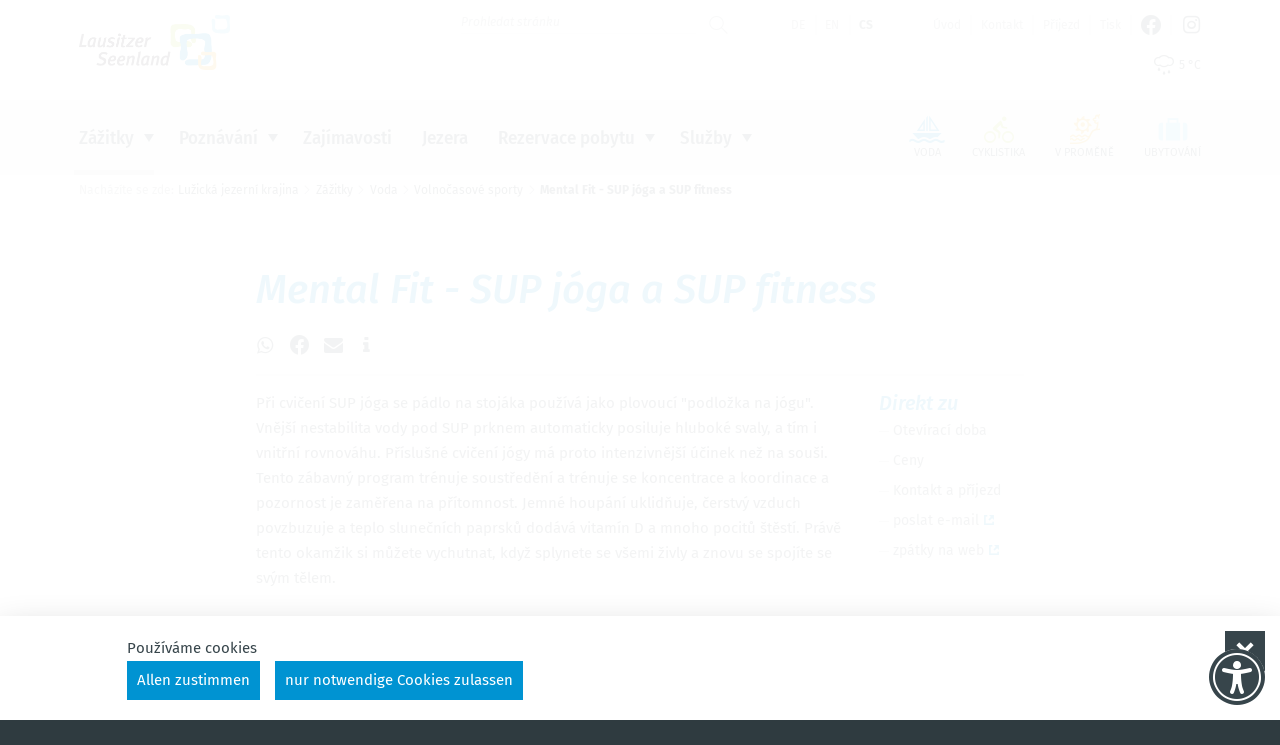

--- FILE ---
content_type: text/html; charset=utf-8
request_url: https://www.lausitzerseenland.de/cs/zazitky/voda/volno-asove-sporty/article-mental-fit-sup-joga-a-sup-fitness.html
body_size: 11935
content:
<!doctype html>
<html class="no-js fs_normal lh_normal theme_light" lang="cs">
    <head>
        <meta charset="utf-8">
        <meta http-equiv="x-ua-compatible" content="ie=edge">
        
		<title>Mental Fit - SUP jóga a SUP fitness</title>
		<meta name="keywords" content="Lausitzer Seenland, Urlaub, Radfahren, Skaten, Ferienwohnungen, Camping, Segeln, Events, Surfen, Seenkette, Baden, Industriekultur, Motorboot, Jetski, schwimmende Häuser">
		<meta name="description" content="Erleben Sie einen Urlaub oder Ausflug im Lausitzer Seenland: Radfahren, Skaten, Baden, Wassersport, Segeln, Erlebnistouren mit Quad und Jeep, Lausitzer Industriekultur und vieles mehr erwartet Sie">
		<meta name="language" content="de">
                <meta name="viewport" content="width=device-width, initial-scale=1">
        
        <link rel="shortcut icon" href="https://www.lausitzerseenland.de/favicon.ico" type="image/ico">
        <link rel="apple-touch-icon" href="https://www.lausitzerseenland.de/apple-touch-icon.png">
        
        <link type="text/css" rel="stylesheet" media="all" title="" href="https://www.lausitzerseenland.de/css/normalize.css?v=2021.4"><link type="text/css" rel="stylesheet" media="screen, print" title="" href="https://www.lausitzerseenland.de/css/main.css?v=2021.12"><link type="text/css" rel="stylesheet" media="screen" title="" href="https://www.lausitzerseenland.de/css/colorScheme.php?scheme=1"><link type="text/css" rel="stylesheet" media="screen" title="" href="https://www.lausitzerseenland.de/js/vendor/swiper-11.2.3/swiper-bundle.min.css"><link type="text/css" rel="stylesheet" media="screen" title="" href="https://www.lausitzerseenland.de/css/jquery-ui.min.css?v=2018.0">        <script src="https://www.lausitzerseenland.de/js/vendor/modernizr-3.6.0.min.js"></script>
        <script>document.cookie="resolution="+Math.max(screen.width,screen.height)+"; path=/";</script>        
        
		<!-- Google Analytics -->
		<script>
			function gaOptout() {
				alert('Google Analytics ist auf dieser Seite nicht aktiv.');
			}	
		</script>
		<!-- End Google Analytics -->				        <script>
		var content_sprache = 'cs';
		</script>
    </head>
    <body>
	                    <div id="wrapper" class="modul_content">
        	<header id="header" class="fixedShow isOverBreakpoint isAtTop">
            	<div id="headerTop">
                    <a id="logo" href="https://www.lausitzerseenland.de/cs.html"><img src="https://www.lausitzerseenland.de/img/lsl_Logo.png" width="300" height="109" alt="Lausitzer Seenland"></a>
                    <div id="headerMisc">
                    
		<div id="quickSrcBoxWrap">
			<button id="siteSearchTrigger" type="button" aria-controls="quickSrcBox" aria-haspopup="true" aria-expanded="false" title="zeige Suche-Funktion an"><span class="icon noMargin icon-search main"></span><span class="icon noMargin icon-close-small alt"></span></button>
			
			<form action="https://www.lausitzerseenland.de/cs/hledat.html" method="post" id="quickSrcBox" class="form">
				<label for="srcBoxQ">Hledat</label>
				<input title="Hledat" id="srcBoxQ" name="q" type="search" autocomplete="off" value="" placeholder="Prohledat stránku">
				<input type="hidden" name="sendenok" value="senden">
				<input type="hidden" name="zeit" value="1763668193">
				<button type="submit" title="odeslat" id="srcBoxSubmit">
					<span class="icon noMargin icon-arrow-right main"></span>
					<span class="icon noMargin icon-search alt"></span>
				</button>
			</form>
		</div>
	<nav id="languageSelect" role="menu" class="nav lang" aria-label="Sprachauswahl">
		<a href="https://www.lausitzerseenland.de/de/erleben/wasser/wasser-funsport.html" title="Deutsch" lang="de" role="menuitem">
			de
		</a>
		<a href="https://www.lausitzerseenland.de/en/experience/water/water-based-activities.html" title="English" lang="en" role="menuitem">
			en
		</a>
		<span class="active" title="český">
			cs
		</span>
	</nav>
	<nav id="navStd" role="navigation" class="navStd clearfix">
		<ul class="nav hidden-print" role="menu" aria-label="Standardmenü"><li role="presentation"><a href="https://www.lausitzerseenland.de/cs.html" role="menuitem">Úvod</a></li><li role="presentation"><a href="https://www.lausitzerseenland.de/cs/kontakt.html" role="menuitem">Kontakt</a></li><li role="presentation"><a href="https://www.lausitzerseenland.de/cs/prijezd.html" role="menuitem">Příjezd</a></li><li role="presentation"><a href="https://www.lausitzerseenland.de/cs/tisk.html" role="menuitem">Tisk</a></li><li role="presentation"><a href="https://www.facebook.com/lausitzerseenland.de" target="_blank" role="menuitem"><span class="icon noMargin icon-facebook-official" title="Facebook"></span></a></li><li role="presentation"><a href="https://www.instagram.com/lausitzerseenland/" target="_blank" role="menuitem"><span class="icon noMargin icon-instagram" title="Instagram"></span></a></li></ul>
	</nav>
                        <div class="giveMeSomethinToBreak"></div>
                        <div class="func clearfix">
                            
		<a href="https://www.lausitzerseenland.de/cs/sluzby/aktuality/pocasi.html" title="regen, 3 &ndash; 5 °C" class="quickWeather clearfix">
			<i class="icon noMargin icon-rain"></i> <span class="temperature">5 °C</span>
		</a>
                        </div>                    </div>
                </div>
               
            	<div id="headerBottom" class="clearfix">
                	<div id="navMainOverlay"></div>
                    <div id="navMobiWrapper">
                        <button id="navMainTrigger" class="navMainTrigger" class="fixedShow isOverBreakpoint isAtTop" aria-expanded="false" aria-haspopup="menu" aria-controls="headerWrap" title="Hauptmenü anzeigen"><span class="line"></span></button>
                        <div id="naviMobi">
                            
							<div class="func clearfix">
								
		<a href="https://www.lausitzerseenland.de/cs/sluzby/aktuality/pocasi.html" title="regen, 3 &ndash; 5 °C" class="quickWeather clearfix">
			<i class="icon noMargin icon-rain"></i> <span class="temperature">5 °C</span>
		</a>
							</div><nav id="navMain" class="nav clearfix hidden-print"><ul  role="menubar" aria-label="Hauptmenü" id="navMainUl">
					<li id="li_72" class="lvl1 active cs_0 hasSub" role="presentation">
						<div class="navBtnWrap">
							<a href="https://www.lausitzerseenland.de/cs/zazitky.html" role="menuitem" class="lvl1 active">
								Zážitky
							</a>
							<button class="iconMenuTriggerDwn" aria-haspopup="true" aria-expanded="false" aria-controls="ul_72 li_72" aria-label="Zeige Unternavigation an von Zážitky"></button>
						</div>
						<div role="menu" class="navWrap" id="ul_72">
							<ul  class="lvl2 active" aria-label="Zážitky">
					<li id="li_81" class="lvl2 hasSub" role="presentation">
						<div class="navBtnWrap">
							<a href="https://www.lausitzerseenland.de/cs/zazitky/cyklistika.html" role="menuitem" class="lvl2">
								Cyklistika
							</a>
							<button class="iconMenuTriggerDwn" aria-haspopup="true" aria-expanded="false" aria-controls="ul_81 li_81" aria-label="Zeige Unternavigation an von Cyklistika"></button>
						</div>
						<div role="menu" class="navWrap" id="ul_81">
							<ul  class="lvl3" aria-label="Cyklistika">
					<li id="li_108" class="lvl3" role="presentation">
						<div class="navBtnWrap">
							<a href="https://www.lausitzerseenland.de/cs/zazitky/cyklistika/dalkove-cyklotrasy.html" role="menuitem" class="lvl3">
								Dálkové cyklotrasy
							</a>
						</div></li>

					<li id="li_114" class="lvl3" role="presentation">
						<div class="navBtnWrap">
							<a href="https://www.lausitzerseenland.de/cs/zazitky/cyklistika/cyklostezky-kolem-jezer.html" role="menuitem" class="lvl3">
								Cyklostezky kolem jezer
							</a>
						</div></li>

					<li id="li_115" class="lvl3" role="presentation">
						<div class="navBtnWrap">
							<a href="https://www.lausitzerseenland.de/cs/zazitky/cyklistika/tip-na-jednodenni-v-let.html" role="menuitem" class="lvl3">
								Tip na jednodenní výlet
							</a>
						</div></li>

					<li id="li_116" class="lvl3" role="presentation">
						<div class="navBtnWrap">
							<a href="https://www.lausitzerseenland.de/cs/zazitky/cyklistika/puj-ovny-kol-a-sluzby.html" role="menuitem" class="lvl3">
								Půjčovny kol a služby
							</a>
						</div></li>

					<li id="li_286" class="lvl3" role="presentation">
						<div class="navBtnWrap">
							<a href="https://buchen.lausitzerseenland.de/?seal[]=bettbike&adults=2&children=0&seal%5B%5D=bettbike&page=1&view=list#ibe-list" target="_blank" role="menuitem" class="lvl3">
								Ubytování pro cyklisty „Bett&Bike“ kniha
							</a>
						</div></li>
</ul>
						</div></li>

					<li id="li_82" class="lvl2 active hasSub" role="presentation">
						<div class="navBtnWrap">
							<a href="https://www.lausitzerseenland.de/cs/zazitky/voda.html" role="menuitem" class="lvl2 active">
								Voda
							</a>
							<button class="iconMenuTriggerDwn" aria-haspopup="true" aria-expanded="false" aria-controls="ul_82 li_82" aria-label="Zeige Unternavigation an von Voda"></button>
						</div>
						<div role="menu" class="navWrap" id="ul_82">
							<ul  class="lvl3 active" aria-label="Voda">
					<li id="li_358" class="lvl3" role="presentation">
						<div class="navBtnWrap">
							<a href="https://www.lausitzerseenland.de/cs/zazitky/voda/5-jezer-1-sdruzeni.html" role="menuitem" class="lvl3">
								5 jezer – 1 sdružení
							</a>
						</div></li>

					<li id="li_119" class="lvl3" role="presentation">
						<div class="navBtnWrap">
							<a href="https://www.lausitzerseenland.de/cs/zazitky/voda/koupani.html" role="menuitem" class="lvl3">
								Koupání
							</a>
						</div></li>

					<li id="li_122" class="lvl3" role="presentation">
						<div class="navBtnWrap">
							<a href="https://www.lausitzerseenland.de/cs/zazitky/voda/lodni-doprava.html" role="menuitem" class="lvl3">
								Lodní doprava
							</a>
						</div></li>

					<li id="li_123" class="lvl3" role="presentation">
						<div class="navBtnWrap">
							<a href="https://www.lausitzerseenland.de/cs/zazitky/voda/pronajem-lodi.html" role="menuitem" class="lvl3">
								Pronájem lodí
							</a>
						</div></li>

					<li id="li_124" class="lvl3" role="presentation">
						<div class="navBtnWrap">
							<a href="https://www.lausitzerseenland.de/cs/zazitky/voda/jachting.html" role="menuitem" class="lvl3">
								Jachting
							</a>
						</div></li>

					<li id="li_125" class="lvl3 active" role="presentation">
						<div class="navBtnWrap">
							<a href="https://www.lausitzerseenland.de/cs/zazitky/voda/volno-asove-sporty.html" aria-current="page" role="menuitem" class="lvl3 active">
								Volnočasové sporty
							</a>
						</div></li>

					<li id="li_126" class="lvl3" role="presentation">
						<div class="navBtnWrap">
							<a href="https://www.lausitzerseenland.de/cs/zazitky/voda/kanoistika-kajaky-atd.html" role="menuitem" class="lvl3">
								Kanoistika, kajaky atd.
							</a>
						</div></li>

					<li id="li_201" class="lvl3" role="presentation">
						<div class="navBtnWrap">
							<a href="https://www.lausitzerseenland.de/cs/zazitky/voda/pristavy-a-kotviste.html" role="menuitem" class="lvl3">
								Přístavy a kotviště
							</a>
						</div></li>

					<li id="li_359" class="lvl3" role="presentation">
						<div class="navBtnWrap">
							<a href="https://www.lausitzerseenland.de/cs/zazitky/voda/vodni-turistika.html" role="menuitem" class="lvl3">
								Vodní turistika
							</a>
						</div></li>

					<li id="li_128" class="lvl3" role="presentation">
						<div class="navBtnWrap">
							<a href="https://www.lausitzerseenland.de/cs/zazitky/voda/wellness-a-relaxace.html" role="menuitem" class="lvl3">
								Wellness a relaxace
							</a>
						</div></li>

					<li id="li_129" class="lvl3" role="presentation">
						<div class="navBtnWrap">
							<a href="https://www.lausitzerseenland.de/cs/zazitky/voda/vse-pro-dovolenou-u-vody.html" role="menuitem" class="lvl3">
								Vše pro dovolenou u vody
							</a>
						</div></li>
</ul>
						</div></li>

					<li id="li_83" class="lvl2 hasSub" role="presentation">
						<div class="navBtnWrap">
							<a href="https://www.lausitzerseenland.de/cs/zazitky/aktivni-dovolena.html" role="menuitem" class="lvl2">
								Aktivní dovolená
							</a>
							<button class="iconMenuTriggerDwn" aria-haspopup="true" aria-expanded="false" aria-controls="ul_83 li_83" aria-label="Zeige Unternavigation an von Aktivní dovolená"></button>
						</div>
						<div role="menu" class="navWrap" id="ul_83">
							<ul  class="lvl3" aria-label="Aktivní dovolená">
					<li id="li_131" class="lvl3" role="presentation">
						<div class="navBtnWrap">
							<a href="https://www.lausitzerseenland.de/cs/zazitky/aktivni-dovolena/brusleni.html" role="menuitem" class="lvl3">
								Bruslení
							</a>
						</div></li>

					<li id="li_132" class="lvl3" role="presentation">
						<div class="navBtnWrap">
							<a href="https://www.lausitzerseenland.de/cs/zazitky/aktivni-dovolena/v-lety-na-tyrech-kolech.html" role="menuitem" class="lvl3">
								Výlety na čtyřech kolech
							</a>
						</div></li>

					<li id="li_133" class="lvl3" role="presentation">
						<div class="navBtnWrap">
							<a href="https://www.lausitzerseenland.de/cs/zazitky/aktivni-dovolena/aktivni-zazitky.html" role="menuitem" class="lvl3">
								Aktivní zážitky
							</a>
						</div></li>
</ul>
						</div></li>

					<li id="li_84" class="lvl2" role="presentation">
						<div class="navBtnWrap">
							<a href="https://www.lausitzerseenland.de/cs/zazitky/akce/akce.html" target="_self" role="menuitem" class="lvl2">
								Akce
							</a>
						</div></li>
</ul>
							<div class="offersWrap greyBackground">
								<div class="innerWrap">
									<strong class="offersHead h4">Nabídka a tipy</strong>
									<div class="offers" id="offersMenue72" data-menue-id="72">
									
									</div>
								</div>								
							</div>
						</div></li>

					<li id="li_73" class="lvl1 cs_0 hasSub" role="presentation">
						<div class="navBtnWrap">
							<a href="https://www.lausitzerseenland.de/cs/poznavani.html" role="menuitem" class="lvl1">
								Poznávání
							</a>
							<button class="iconMenuTriggerDwn" aria-haspopup="true" aria-expanded="false" aria-controls="ul_73 li_73" aria-label="Zeige Unternavigation an von Poznávání"></button>
						</div>
						<div role="menu" class="navWrap" id="ul_73">
							<ul  class="lvl2" aria-label="Poznávání">
					<li id="li_95" class="lvl2 hasSub" role="presentation">
						<div class="navBtnWrap">
							<a href="https://www.lausitzerseenland.de/cs/poznavani/industrialni-kultura.html" role="menuitem" class="lvl2">
								Industriální kultura
							</a>
							<button class="iconMenuTriggerDwn" aria-haspopup="true" aria-expanded="false" aria-controls="ul_95 li_95" aria-label="Zeige Unternavigation an von Industriální kultura"></button>
						</div>
						<div role="menu" class="navWrap" id="ul_95">
							<ul  class="lvl3" aria-label="Industriální kultura">
					<li id="li_99" class="lvl3" role="presentation">
						<div class="navBtnWrap">
							<a href="https://www.lausitzerseenland.de/cs/poznavani/industrialni-kultura/stezka-industrialni-kultury-energie-route.html" role="menuitem" class="lvl3">
								Stezka industriální kultury ENERGIE-Route
							</a>
						</div></li>

					<li id="li_100" class="lvl3" role="presentation">
						<div class="navBtnWrap">
							<a href="https://www.lausitzerseenland.de/cs/poznavani/industrialni-kultura/body-zajmu.html" role="menuitem" class="lvl3">
								Body zájmu
							</a>
						</div></li>
</ul>
						</div></li>

					<li id="li_96" class="lvl2 hasSub" role="presentation">
						<div class="navBtnWrap">
							<a href="https://www.lausitzerseenland.de/cs/poznavani/zajimavosti-a-kultura.html" role="menuitem" class="lvl2">
								Zajímavosti a kultura
							</a>
							<button class="iconMenuTriggerDwn" aria-haspopup="true" aria-expanded="false" aria-controls="ul_96 li_96" aria-label="Zeige Unternavigation an von Zajímavosti a kultura"></button>
						</div>
						<div role="menu" class="navWrap" id="ul_96">
							<ul  class="lvl3" aria-label="Zajímavosti a kultura">
					<li id="li_137" class="lvl3" role="presentation">
						<div class="navBtnWrap">
							<a href="https://www.lausitzerseenland.de/cs/poznavani/zajimavosti-a-kultura/muzea.html" role="menuitem" class="lvl3">
								Muzea
							</a>
						</div></li>

					<li id="li_138" class="lvl3" role="presentation">
						<div class="navBtnWrap">
							<a href="https://www.lausitzerseenland.de/cs/poznavani/zajimavosti-a-kultura/sceny-a-divadla.html" role="menuitem" class="lvl3">
								Scény a divadla
							</a>
						</div></li>

					<li id="li_97" class="lvl3" role="presentation">
						<div class="navBtnWrap">
							<a href="https://www.lausitzerseenland.de/cs/poznavani/zajimavosti-a-kultura/srbske-tradice.html" role="menuitem" class="lvl3">
								Srbské tradice
							</a>
						</div></li>

					<li id="li_140" class="lvl3" role="presentation">
						<div class="navBtnWrap">
							<a href="https://www.lausitzerseenland.de/cs/poznavani/zajimavosti-a-kultura/hrady-a-zamky.html" role="menuitem" class="lvl3">
								Hrady a zámky
							</a>
						</div></li>

					<li id="li_338" class="lvl3" role="presentation">
						<div class="navBtnWrap">
							<a href="https://www.lausitzerseenland.de/cs/poznavani/zajimavosti-a-kultura/luzicke-jezero-filmova-scena.html" role="menuitem" class="lvl3">
								Lužické jezero - filmová scéna
							</a>
						</div></li>
</ul>
						</div></li>

					<li id="li_215" class="lvl2 hasSub" role="presentation">
						<div class="navBtnWrap">
							<a href="https://www.lausitzerseenland.de/cs/poznavani/prirodni-zajimavosti.html" role="menuitem" class="lvl2">
								Přírodní zajímavosti
							</a>
							<button class="iconMenuTriggerDwn" aria-haspopup="true" aria-expanded="false" aria-controls="ul_215 li_215" aria-label="Zeige Unternavigation an von Přírodní zajímavosti"></button>
						</div>
						<div role="menu" class="navWrap" id="ul_215">
							<ul  class="lvl3" aria-label="Přírodní zajímavosti">
					<li id="li_139" class="lvl3" role="presentation">
						<div class="navBtnWrap">
							<a href="https://www.lausitzerseenland.de/cs/poznavani/prirodni-zajimavosti/rozhledny.html" role="menuitem" class="lvl3">
								Rozhledny
							</a>
						</div></li>

					<li id="li_141" class="lvl3" role="presentation">
						<div class="navBtnWrap">
							<a href="https://www.lausitzerseenland.de/cs/poznavani/prirodni-zajimavosti/zoologicke-zahrady-a-parky.html" role="menuitem" class="lvl3">
								Zoologické zahrady a parky
							</a>
						</div></li>

					<li id="li_216" class="lvl3" role="presentation">
						<div class="navBtnWrap">
							<a href="https://www.lausitzerseenland.de/cs/poznavani/prirodni-zajimavosti/parky-a-zahrady.html" role="menuitem" class="lvl3">
								Parky a zahrady
							</a>
						</div></li>
</ul>
						</div></li>

					<li id="li_98" class="lvl2 hasSub" role="presentation">
						<div class="navBtnWrap">
							<a href="https://www.lausitzerseenland.de/cs/poznavani/jidlo-a-piti.html" role="menuitem" class="lvl2">
								Jídlo a pití
							</a>
							<button class="iconMenuTriggerDwn" aria-haspopup="true" aria-expanded="false" aria-controls="ul_98 li_98" aria-label="Zeige Unternavigation an von Jídlo a pití"></button>
						</div>
						<div role="menu" class="navWrap" id="ul_98">
							<ul  class="lvl3" aria-label="Jídlo a pití">
					<li id="li_144" class="lvl3" role="presentation">
						<div class="navBtnWrap">
							<a href="https://www.lausitzerseenland.de/cs/poznavani/jidlo-a-piti/restaurace-a-kavarny.html" role="menuitem" class="lvl3">
								Restaurace a kavárny
							</a>
						</div></li>

					<li id="li_146" class="lvl3" role="presentation">
						<div class="navBtnWrap">
							<a href="https://www.lausitzerseenland.de/cs/poznavani/jidlo-a-piti/regionalni-produkty.html" role="menuitem" class="lvl3">
								Regionální produkty
							</a>
						</div></li>
</ul>
						</div></li>
</ul>
							<div class="offersWrap greyBackground">
								<div class="innerWrap">
									<strong class="offersHead h4">Nabídka a tipy</strong>
									<div class="offers" id="offersMenue73" data-menue-id="73">
									
									</div>
								</div>								
							</div>
						</div></li>

					<li id="li_78" class="lvl1 cs_0" role="presentation">
						<div class="navBtnWrap">
							<a href="https://www.lausitzerseenland.de/cs/zajimavosti.html" role="menuitem" class="lvl1">
								Zajímavosti
							</a>
						</div></li>

					<li id="li_4" class="lvl1 cs_0" role="presentation">
						<div class="navBtnWrap">
							<a href="https://www.lausitzerseenland.de/cs/jezera.html" role="menuitem" class="lvl1">
								Jezera
							</a>
						</div></li>

					<li id="li_79" class="lvl1 cs_2 hasSub" role="presentation">
						<div class="navBtnWrap">
							<a href="https://www.lausitzerseenland.de/cs/rezervace-pobytu.html" role="menuitem" class="lvl1">
								Rezervace pobytu
							</a>
							<button class="iconMenuTriggerDwn" aria-haspopup="true" aria-expanded="false" aria-controls="ul_79 li_79" aria-label="Zeige Unternavigation an von Rezervace pobytu"></button>
						</div>
						<div role="menu" class="navWrap" id="ul_79">
							<ul  class="lvl2" aria-label="Rezervace pobytu">
					<li id="li_148" class="lvl2" role="presentation">
						<div class="navBtnWrap">
							<a href="https://www.lausitzerseenland.de/cs/rezervace-pobytu/rezervace-ubytovani.html" role="menuitem" class="lvl2">
								Online Rezervace ubytování
							</a>
						</div></li>

					<li id="li_150" class="lvl2" role="presentation">
						<div class="navBtnWrap">
							<a href="https://www.lausitzerseenland.de/cs/rezervace-pobytu/kempy.html" role="menuitem" class="lvl2">
								Kempy
							</a>
						</div></li>
</ul>
							<div class="offersWrap greyBackground">
								<div class="innerWrap">
									<strong class="offersHead h4">Nabídka a tipy</strong>
									<div class="offers" id="offersMenue79" data-menue-id="79">
									
									</div>
								</div>								
							</div>
						</div></li>

					<li id="li_80" class="lvl1 cs_0 hasSub" role="presentation">
						<div class="navBtnWrap">
							<a href="https://www.lausitzerseenland.de/cs/sluzby.html" role="menuitem" class="lvl1">
								Služby
							</a>
							<button class="iconMenuTriggerDwn" aria-haspopup="true" aria-expanded="false" aria-controls="ul_80 li_80" aria-label="Zeige Unternavigation an von Služby"></button>
						</div>
						<div role="menu" class="navWrap" id="ul_80">
							<ul  class="lvl2" aria-label="Služby">
					<li id="li_159" class="lvl2 hasSub" role="presentation">
						<div class="navBtnWrap">
							<a href="https://www.lausitzerseenland.de/cs/sluzby/informani-materialy-k-objednani-a-ke-stazeni.html" role="menuitem" class="lvl2">
								Informační materiály k objednání a ke stažení
							</a>
							<button class="iconMenuTriggerDwn" aria-haspopup="true" aria-expanded="false" aria-controls="ul_159 li_159" aria-label="Zeige Unternavigation an von Informační materiály k objednání a ke stažení"></button>
						</div>
						<div role="menu" class="navWrap" id="ul_159">
							<ul  class="lvl3" aria-label="Informační materiály k objednání a ke stažení">
					<li id="li_164" class="lvl3" role="presentation">
						<div class="navBtnWrap">
							<a href="https://www.lausitzerseenland.de/cs/sluzby/informani-materialy-k-objednani-a-ke-stazeni/asto-kladene-dotazy.html" role="menuitem" class="lvl3">
								Často kladené dotazy
							</a>
						</div></li>
</ul>
						</div></li>

					<li id="li_158" class="lvl2 hasSub" role="presentation">
						<div class="navBtnWrap">
							<a href="https://www.lausitzerseenland.de/cs/sluzby/aktuality.html" role="menuitem" class="lvl2">
								Aktuálně
							</a>
							<button class="iconMenuTriggerDwn" aria-haspopup="true" aria-expanded="false" aria-controls="ul_158 li_158" aria-label="Zeige Unternavigation an von Aktuálně"></button>
						</div>
						<div role="menu" class="navWrap" id="ul_158">
							<ul  class="lvl3" aria-label="Aktuálně">
					<li id="li_207" class="lvl3" role="presentation">
						<div class="navBtnWrap">
							<a href="https://www.lausitzerseenland.de/cs/sluzby/aktuality/pocasi.html" role="menuitem" class="lvl3">
								Počasí
							</a>
						</div></li>

					<li id="li_206" class="lvl3" role="presentation">
						<div class="navBtnWrap">
							<a href="https://www.lausitzerseenland.de/cs/sluzby/aktuality/webove-kamery.html" role="menuitem" class="lvl3">
								Webové kamery
							</a>
						</div></li>
</ul>
						</div></li>

					<li id="li_160" class="lvl2" role="presentation">
						<div class="navBtnWrap">
							<a href="https://www.lausitzerseenland.de/cs/sluzby/turisticke-informani-kancelare.html" role="menuitem" class="lvl2">
								Turistické informační kanceláře
							</a>
						</div></li>
</ul>
							<div class="offersWrap greyBackground">
								<div class="innerWrap">
									<strong class="offersHead h4">Nabídka a tipy</strong>
									<div class="offers" id="offersMenue80" data-menue-id="80">
									
									</div>
								</div>								
							</div>
						</div></li>
</ul>
	</nav>                        </div>
                    </div>
					<nav id="navColumns" class="nav clearfix hidden-print"><ul  role="menubar" aria-label="Säulen"><li class="lvl1 cs_1">
					<a id="nC_8" class="lvl1" role="menuitem" target="_self" href="https://www.lausitzerseenland.de/cs/voda.html">
						<i class="icon noMargin icon-water"></i>
						<span>Voda</span>
					</a></li>
<li class="lvl1 cs_3">
					<a id="nC_9" class="lvl1" role="menuitem" target="_self" href="https://www.lausitzerseenland.de/cs/cyklistika.html">
						<i class="icon noMargin icon-cycling"></i>
						<span>Cyklistika</span>
					</a></li>
<li class="lvl1 cs_4">
					<a id="nC_10" class="lvl1" role="menuitem" target="_self" href="https://www.lausitzerseenland.de/cs/v-promene.html">
						<i class="icon noMargin icon-changing"></i>
						<span>V PROMĚNĚ</span>
					</a></li>
<li class="lvl1 cs_2">
					<a id="nC_11" class="lvl1" role="menuitem" target="_self" href="https://www.lausitzerseenland.de/cs/ubytovani.html">
						<i class="icon noMargin icon-quarters"></i>
						<span>Ubytování</span>
					</a></li>
</ul>
	</nav>                </div>
				
            </header>
            <main id="main">
                <!--[if lt IE 9]>
                <p class="chromeframe">You Fteadsare using an <strong>outdated</strong> browser. Please <a href="http://browsehappy.com/">upgrade your browser</a> or <a href="http://www.google.com/chromeframe/?redirect=true">activate Google Chrome Frame</a> to improve your experience.</p>
                <![endif]-->
                
                <noscript>
                	<div class="chromeframe">
                		<p><strong>Pro správnou funkci těchto webových stránek potřebujete JavaScript.</strong></p><p>Návod na povolení JavaScript ve Vašem prohlížeči najdete <a href="http://www.enable-javascript.com/de/" tabindex="%__tabIndex__%" target="_blank">zde</a>.</p>                    </div>
                </noscript>
                <nav id="breadcrumb" class="small"><strong>Nacházíte se zde:</strong><a role="menuitem" href="https://www.lausitzerseenland.de/cs.html">Lužická jezerní krajina</a><span class="divider icon icon-arrow-right"></span><a role="menuitem" href="https://www.lausitzerseenland.de/cs/zazitky.html">Zážitky</a><span class="divider icon icon-arrow-right"></span><a role="menuitem" href="https://www.lausitzerseenland.de/cs/zazitky/voda.html">Voda</a><span class="divider icon icon-arrow-right"></span><a role="menuitem" href="https://www.lausitzerseenland.de/cs/zazitky/voda/volno-asove-sporty.html">Volnočasové sporty</a><span class="divider icon icon-arrow-right"></span><a role="menuitem" href="https://www.lausitzerseenland.de/cs/zazitky/voda/volno-asove-sporty/article-mental-fit-sup-joga-a-sup-fitness.html" class="last">Mental Fit - SUP jóga a SUP fitness</a></nav>                <div id="content" class="hyphenate full">
                <article id="article_10744" class="clearfix article"><h1 class="headline">Mental Fit - SUP jóga a SUP fitness</h1>
		<div class="rateAndShareWrap" id="rateAndShare_4561061">
			<div class="rateAndShare"><div class="shariff min" data-orientation="horizontal" data-mail-url="mailto:" data-services="[&quot;whatsapp&quot;, &quot;facebook&quot;, &quot;mail&quot;, &quot;info&quot;]"></div>
			</div>
		</div>
				<div class="boxWrap floatItem directLinks" id="directLinks_4561062">
					<strong class="boxHead">Direkt zu</strong>
					<ul class="linkList clearfix" role="menu" aria-label="Direkt zu"><li role="presentation"><a class="scrollTo" href="#placeOpenings" target="_self" role="menuitem">Otevírací doba</a></li><li role="presentation"><a class="scrollTo" href="#placePrice" target="_self" role="menuitem">Ceny</a></li><li role="presentation"><a class="scrollTo" href="#place" target="_self" role="menuitem">Kontakt a příjezd</a></li><li role="presentation"><a href="mailto:info@mandyschroeder.de" target="_blank" role="menuitem">poslat e-mail<i class="icon icon-link-external"></i></a></li><li role="presentation"><a href="https://mandyschroeder.de/" target="_blank" role="menuitem">zpátky na web<i class="icon icon-link-external"></i></a></li>
					</ul>
				</div><div xmlns="http://www.w3.org/1999/xhtml" class="text">Při cvičení SUP jóga se pádlo na stojáka používá jako plovoucí "podložka na jógu". Vnější nestabilita vody pod SUP prknem automaticky posiluje hluboké svaly, a tím i vnitřní rovnováhu. Příslušné cvičení jógy má proto intenzivnější účinek než na souši. Tento zábavný program trénuje soustředění a trénuje se koncentrace a koordinace a pozornost je zaměřena na přítomnost. Jemné houpání uklidňuje, čerstvý vzduch povzbuzuje a teplo slunečních paprsků dodává vitamín D a mnoho pocitů štěstí. Právě tento okamžik si můžete vychutnat, když splynete se všemi živly a znovu se spojíte se svým tělem.<br/>
<br/>
Nabídku lze rezervovat pouze pro skupiny. Individuální schůzku je nutné rezervovat telefonicky.</div>
					<div id="gal_39168" class="imagesWrap imgNone swiper-outer imgWidth-125">
						<div class="swiper">
							<div class="imagesInnerWrap swiper-wrapper">
								<figure class="imgWrap swiper-slide">
									
										<a href="https://www.lausitzerseenland.de/visioncontent/bilderdatenbank/9osxqk_pc_04884_5.jpg?adaptive" title="SUP jóga (WOGA) během cvičení &quot;Svíčka&quot;, Foto: Julia Klesse, Lizenz: Julia Klesse" class="img imgTrigger" data-rel="gallery-10744" target="_blank">
											<img src="https://www.lausitzerseenland.de/img/rendered/33963_81f8f571199ed3b69bdfea8bcbed2cbe.jpg?adaptive=125" alt="" width="1600" height="1000">
											
										<span class="zoom"><i class="icon icon-plus"></i></span></a>
									<figcaption class="caption">SUP jóga (WOGA) během cvičení "Svíčka", Foto: Julia Klesse, Lizenz: Julia Klesse</figcaption>
								</figure>
								<figure class="imgWrap swiper-slide">
									
										<a href="https://www.lausitzerseenland.de/visioncontent/bilderdatenbank/64vmwj_wogout_stretching_4.jpg?adaptive" title="Protahování WOGout, Foto: Julia Klesse, Lizenz: Julia Klesse" class="img imgTrigger" data-rel="gallery-10744" target="_blank">
											<img src="https://www.lausitzerseenland.de/img/rendered/33964_6a53fb2ac271df89585da767465d1ccc.jpg?adaptive=125" alt="" width="1600" height="1000">
											
										<span class="zoom"><i class="icon icon-plus"></i></span></a>
									<figcaption class="caption">Protahování WOGout, Foto: Julia Klesse, Lizenz: Julia Klesse</figcaption>
								</figure>
								<figure class="imgWrap swiper-slide">
									
										<a href="https://www.lausitzerseenland.de/visioncontent/bilderdatenbank/0dfcvw_pc_04878.jpg?adaptive" title="SUP-Tour, Foto: Julia Klesse, Lizenz: Julia Klesse" class="img imgTrigger" data-rel="gallery-10744" target="_blank">
											<img src="https://www.lausitzerseenland.de/img/rendered/28248_8e8cd53cb09b199dd136136255e9b160.jpg?adaptive=125" alt="" width="1600" height="1000">
											
										<span class="zoom"><i class="icon icon-plus"></i></span></a>
									<figcaption class="caption">SUP-Tour, Foto: Julia Klesse, Lizenz: Julia Klesse</figcaption>
								</figure>
								<figure class="imgWrap swiper-slide">
									
										<a href="https://www.lausitzerseenland.de/visioncontent/bilderdatenbank/cq9k0s_10_5_2022_22_18_12.jpg?adaptive" title="SUP-Yoga, Foto: Jannik Schroeder" class="img imgTrigger" data-rel="gallery-10744" target="_blank">
											<img src="https://www.lausitzerseenland.de/img/rendered/33965_79244613c230af2163ca0890d5f2526d.jpg?adaptive=125" alt="" width="1600" height="1000">
											
										<span class="zoom"><i class="icon icon-plus"></i></span></a>
									<figcaption class="caption">SUP-Yoga, Foto: Jannik Schroeder</figcaption>
								</figure>
								<figure class="imgWrap swiper-slide">
									
										<a href="https://www.lausitzerseenland.de/visioncontent/bilderdatenbank/dwd2xs_1supyoga_v2.jpg?adaptive" title="SUP-Yoga, Foto: Jannik Schroeder" class="img imgTrigger" data-rel="gallery-10744" target="_blank">
											<img src="https://www.lausitzerseenland.de/img/rendered/33966_e0ee091dc05082692f4c6afeea5bb058.jpg?adaptive=125" alt="" width="1600" height="1000">
											
										<span class="zoom"><i class="icon icon-plus"></i></span></a>
									<figcaption class="caption">SUP-Yoga, Foto: Jannik Schroeder</figcaption>
								</figure>
								<figure class="imgWrap swiper-slide">
									
										<a href="https://www.lausitzerseenland.de/visioncontent/bilderdatenbank/d7sgsd_0passion_v1.jpg?adaptive" title="SUP-Yoga, Foto: Jannik Schroeder, Lizenz: Mandy Schroeder" class="img imgTrigger" data-rel="gallery-10744" target="_blank">
											<img src="https://www.lausitzerseenland.de/img/rendered/33967_7d9d287ab908cc0af21262db628227aa.jpg?adaptive=125" alt="" width="1600" height="1000">
											
										<span class="zoom"><i class="icon icon-plus"></i></span></a>
									<figcaption class="caption">SUP-Yoga, Foto: Jannik Schroeder, Lizenz: Mandy Schroeder</figcaption>
								</figure>
							</div>
							<!-- If we need pagination -->
							<div class="swiper-pagination"></div>
						</div>
						<!-- If we need navigation buttons -->
						<div class="swiper-button-prev"><span class="icon icon-arrow-left"></span></div>
						<div class="swiper-button-next"><span class="icon icon-arrow-right"></span></div>
					</div><div id="placeOpenings" class="placeOpenings"><h2>Otevírací doba</h2><p class="hint"><span class="icon-info-1 iconBubble"></span> Nabídka je určena výhradně skupinám. Sjednejte si prosím schůzku telefonicky. Velikost skupiny: 4-8 osob</p></div><div id="placePrice" class="placePrices"><h2>Ceny</h2><div class="prices placeBlockedInfo clearfix">
					<div class="item">
						<div class="wrap clearfix">
							<span class="price value">38,00 EUR</span><strong class="key">Sezení SUP jógy</strong><div class="info hint additional">Doba trvání: 90 min, cena včetně zapůjčení SUP prkna</div>
						</div>
					</div>
					<div class="item">
						<div class="wrap clearfix">
							<span class="price value">29,00 EUR</span><strong class="key">Sezení SUP jógy</strong><div class="info hint additional">Doba trvání: 90 min, cena s vlastním SUP prknem</div>
						</div>
					</div></div><p class="hint"><span class="icon-info-1 iconBubble"></span> Další kurzy, speciální akce a události si můžete vyžádat.</p></div>
			<div class="clear"></div>
			<div id="place" class="addrWrap gridWrap clearfix">
				<div id="placeAddress" class="addr gridWidth_50 articleGrid" >
					<div class="wrap">
						<div class="info">
							<h3 class="headline">Adresa</h3>
							Mental Fit - SUP Yoga und SUP Fitness<br>Treffpunkt ist am OSTufer - Strandbar und Wassersport<br>Promenadenweg 8<br>02979 Elsterheide OT Geierswalde
						</div>
					</div>
				</div>
				<div id="placeContact" class="addrData gridWidth_50 articleGrid" >
					<div class="wrap">
						<div class="info">
							<h3 class="headline">Kontaktní údaje</h3>
							<b>Kontaktní osoba</b>: Mandy Schroeder<br /><span class="location fon"><b>Telefon</b>: 0176-52367157</span><br /><span class="location mail"><b>E-mail</b>: <a href="mailto:info@mandyschroeder.de">info@mandyschroeder.de</a></span><br /><b>Webové stránky</b>: <a href="https://mandyschroeder.de/" target="_blank">mandyschroeder.de/</a>
						</div>
					</div>
				</div>
			</div>
			<div id="mapWrap_4561063" class="mapWrap clearfix pushOut-150">
				<div id="map_canvas_4561063" class="map_canvas vcPrivacyNoPermission vcPrivacyNoPermissionGooglemaps noMarginChildren">
					<p>Diese Karte kann nicht von Google Maps geladen werden, da Sie in den Datenschutz- und Cookie-Einstellungen <strong>externen Inhalten</strong> nicht zugestimmt haben.</p>
					<label class="vcPrivacyOverlayTrigger btn btnRaised" for="overlayPrivacySwitch">Nastavení cookies</label>
				</div>
			</div></article>
		<div class="pages pushOut greyBackground">
			<a href="https://www.lausitzerseenland.de/cs/zazitky/voda/volno-asove-sporty/article--kola-vodnich-sportu-wassersportschule-senftenberger-see.html" class="enabled lastPage" rel="prev" accesskey="3"><i class="icon icon-arrow-left"></i><span>Škola vodních sportů Wassersportschule Senftenberger See</span></a> <span class="divider">|</span> <a href="https://www.lausitzerseenland.de/cs/zazitky/voda/volno-asove-sporty.html" class="enabled overviewPage" accesskey="3" rel="index"><span>Přehled</span></a> <span class="divider">|</span> <a href="https://www.lausitzerseenland.de/cs/zazitky/voda/volno-asove-sporty/article-kalayaan-sail-a-surfovani-v-luzick-jezerni-oblasti.html" class="enabled nextPage" rel="next" accesskey="2"><i class="icon icon-arrow-right"></i><span>Kalayaan Sail a surfování v lužické jezerní oblasti</span></a>
		</div>                </div>
            </main>
            <footer>
            	<div id="footerTop" class="clearfix">
                	<a id="logo_footer" href="/"><img src="https://www.lausitzerseenland.de/img/logo_footer.png" alt="Lausitzer Seenland"></a>
                    <div class="grid_8">
                    	<p><em><strong class="h3">&nbsp;</strong></em></p>                    </div>
                    <div class="grid_4">
                    	<p><strong>&nbsp;</strong></p>                    </div>
                    <div class="grid_4">
                    	<p><strong>&nbsp;</strong></p>                    </div>
                </div>
            	<div id="footerBottom" class="clearfix">
                	
	<nav id="navFtr" role="navigation" class="navStd clearfix">
		<ul class="nav hidden-print" role="menu" aria-label="Menü in der Fußzeile">
					<li><a href="https://www.lausitzerseenland.de/cs/otisk.html" role="menuitem">Otisk</a></li>
					<li><a href="https://www.lausitzerseenland.de/cs/pristupnost.html" role="menuitem">Přístupnost</a></li>
					<li><a href="https://www.lausitzerseenland.de/cs/ochrana-udaju.html" role="menuitem">Ochrana údajů</a></li>
			<li role="presentation"><label class="vcPrivacyOverlayTrigger a" for="overlayPrivacySwitch">Nastavení cookies</label></li>
		</ul>
	</nav>                    <div id="footerBottomShariff" class="shariff navStd" data-lang="cs" data-backend-url="https://www.lausitzerseenland.de/visioncontent/class/ext_class/shariff-backend-php/" data-orientation="horizontal" data-mail-url="mailto:" data-services="[&quot;whatsapp&quot; &quot;facebook&quot;, &quot;mail&quot;, &quot;info&quot;]"></div>
                </div>
            </footer>
            <a href="#" title="scroll up" id="siteScrollUp"><i class="icon icon-arrow-top"></i></a>
        </div>
        
		<dialog class="vcModal vcModalBannerBottom" id="privacySetup" aria-modal="true" aria-label="Datenschutzhinweise &amp; Cookie-Einstellungen" inert>
			<div class="vcModalMsg">
                <button type="button" class="vcModalClose" aria-controls="privacySetup" aria-haspopup="true" aria-expanded="false" title="close"><span class="vcCssIcon vcCssIconClose"></span></button>
                <div class="wrapMore">
                    <div id="privacySetupQuick" class="article noMarginChildren noJsHidden">
                        Použ&iacute;v&aacute;me cookies
                        <p class="btnWrap"><a href="?privacyAcceptAll=1" id="privacySetupAll" class="btn btnRaised vcPrivacySetupAll" rel="nofollow">Allen zustimmen</a><a href="?privacyDeclineAll=1" id="privacySetupAll2" class="btn btnRaised vcPrivacySetupAll" rel="nofollow">nur notwendige Cookies zulassen</a></p>
                    </div>

                    <form action="?privacySetup=1" method="post" class="article noMarginChildren jsHidden" id="privacySetupDetailed" rel="nofollow">
                        <p class="h2">Datenschutzhinweise &amp; Cookie-Einstellungen</p>
<p>Bitte beachten Sie, dass technisch erforderliche Cookies gesetzt werden müssen, um wie in unseren <a href="https://www.lausitzerseenland.de/cs/ochrana-udaju.html" target="_blank">Datenschutzhinweisen</a> beschrieben, die Funktionalität unserer Website aufrecht zu erhalten. Nur mit Ihrer Zustimmung verwenden wir darüber hinaus Cookies zu Analyse-Zwecken. Weitere Details, insbesondere zur Speicherdauer und den Empfängern, finden Sie in unserer <a href="https://www.lausitzerseenland.de/cs/ochrana-udaju.html" target="_blank">Datenschutzerklärung</a>. In den Cookie-Einstellungen können Sie Ihre Auswahl anpassen.</p>
                        <fieldset class="optsFieldset" id="privacySetupTypes">
                            <legend class="h2">Cookie-Kategorien</legend>
                        <div class="vcPrivacyOptsLineWrap">
                            <div class="vcPrivacyOptsLine">
                                <input type="checkbox" value="core" id="privacySetupcore" name="privacy[]" checked="checked" disabled="disabled" class="optsSwitch">
                                <label for="privacySetupcore">
                                    <div class="text">Technisch notwendige Cookies</div><div class="hint">Dienen dem technisch einwandfreien Betrieb unserer Website.</div>
                                </label>
                            </div>
		                    <button type="button" aria-expanded="false" aria-controls="privacySetupAccordionContentcore" class="vcPrivacySlideDownTrigger vcPrivacyMoreInfoTrigger" id="privacySetupAccordionTriggercore">
		                        <span class="on">schließen</span>
		                        <span class="off">Details</span>
		                        <span class="vcCssIcon vcCssIconArrowDown"></span>
                            </button>
                            <div class="vcPrivacySlideDownTarget" id="privacySetupAccordionContentcore" role="region" aria-label="Details zu Technisch notwendige Cookies">
                                <dl class="vcPrivacyDefList">
                                    
											<dt>PHP Sitzung</dt>
											<dd>Das Cookie PHPSESSID ist für PHP-Anwendungen. Das Cookie wird verwendet um die eindeutige Session-ID eines Benutzers zu speichern und zu identifizieren um die Benutzersitzung auf der Website zu verwalten. Das Cookie ist ein Session-Cookie und wird gelöscht, wenn alle Browser-Fenster geschlossen werden.</dd>
											<dt>Auflösung</dt>
											<dd>Das Cookie resolution speichert die Bildschirmgröße und wird an unsere Server übertragen. Damit können wir Ihnen Bilder in der passenden Auflösung ausliefern. Das schont Ihre Bandbreite.</dd>
                                </dl>
                            </div>
                            
                        </div>
                        <div class="vcPrivacyOptsLineWrap">
                            <div class="vcPrivacyOptsLine">
                                <input type="checkbox" value="functional" id="privacySetupfunctional" name="privacy[]" class="optsSwitch">
                                <label for="privacySetupfunctional">
                                    <div class="text">Funktionale Cookies</div><div class="hint">Dienen dazu die Seite an Ihre Bedürfnisse anzupassen.</div>
                                </label>
                            </div>
		                    <button type="button" aria-expanded="false" aria-controls="privacySetupAccordionContentfunctional" class="vcPrivacySlideDownTrigger vcPrivacyMoreInfoTrigger" id="privacySetupAccordionTriggerfunctional">
		                        <span class="on">schließen</span>
		                        <span class="off">Details</span>
		                        <span class="vcCssIcon vcCssIconArrowDown"></span>
                            </button>
                            <div class="vcPrivacySlideDownTarget" id="privacySetupAccordionContentfunctional" role="region" aria-label="Details zu Funktionale Cookies">
                                <dl class="vcPrivacyDefList">
                                    
											<dt>Einstellungen zur Barrierefreiheit</dt>
											<dd>Das Cookie a11y speichert die von Ihnen für die Website gewählten Einstellungen zur Barrierefreiheit, wie z.B. die Schriftgröße oder Kontrastmodus.</dd>
											<dt>Karte immer laden</dt>
											<dd>Das Cookie loadMapAlways speichert ob die Karte eines POI´s automatisch geladen und angezeigt werden soll.</dd>
											<dt>Favoriten</dt>
											<dd>In dem Cookie favourites werden die von Ihnen gemerkten Seiten abgelegt, damit Sie sie zu einem späteren Zeitpunkt wieder finden und erneut aufrufen können.</dd>
                                </dl>
                            </div>
                            
                        </div>
                        <div class="vcPrivacyOptsLineWrap">
                            <div class="vcPrivacyOptsLine">
                                <input type="checkbox" value="external" id="privacySetupexternal" name="privacy[]" class="optsSwitch">
                                <label for="privacySetupexternal">
                                    <div class="text">Externe Dienste</div><div class="hint">Dienen dazu die Seite mit weiteren Inhalten und Informationen anzureichern.</div>
                                </label>
                            </div>
		                    <button type="button" aria-expanded="false" aria-controls="privacySetupAccordionContentexternal" class="vcPrivacySlideDownTrigger vcPrivacyMoreInfoTrigger" id="privacySetupAccordionTriggerexternal">
		                        <span class="on">schließen</span>
		                        <span class="off">Details</span>
		                        <span class="vcCssIcon vcCssIconArrowDown"></span>
                            </button>
                            <div class="vcPrivacySlideDownTarget" id="privacySetupAccordionContentexternal" role="region" aria-label="Details zu Externe Dienste">
                                <dl class="vcPrivacyDefList">
                                    
											<dt>Google Maps</dt>
											<dd>Google Maps ist ein Karten-Dienst des Unternehmens Google LLC, mit dessen Hilfe auf unserer Seite Orte auf Karten dargestellt werden können.</dd>
											<dt>YouTube</dt>
											<dd>YouTube ist ein Videoportal des Unternehmens Google LLC, bei dem die Benutzer auf dem Portal Videoclips ansehen, bewerten, kommentieren und selbst hochladen können. YouTube wird benutzt um Videos innerhalb der Seite abspielen zu können.</dd>
											<dt>Vimeo</dt>
											<dd>Vimeo ist ein Videoportal des Unternehmens  Vimeo, Inc., bei dem die Benutzer auf dem Portal Videoclips ansehen, bewerten, kommentieren und selbst hochladen können. Vimeo wird benutzt um Videos innerhalb der Seite abspielen zu können.</dd>
                                </dl>
                            </div>
                            
                        </div>
                        <div class="vcPrivacyOptsLineWrap">
                            <div class="vcPrivacyOptsLine">
                                <input type="checkbox" value="marketing" id="privacySetupmarketing" name="privacy[]" class="optsSwitch">
                                <label for="privacySetupmarketing">
                                    <div class="text">Marketing Cookies</div><div class="hint">Dadurch können wir Ihnen – auch auf den Websites unserer Partner – individuelle Angebote und Services anbieten.</div>
                                </label>
                            </div>
		                    <button type="button" aria-expanded="false" aria-controls="privacySetupAccordionContentmarketing" class="vcPrivacySlideDownTrigger vcPrivacyMoreInfoTrigger" id="privacySetupAccordionTriggermarketing">
		                        <span class="on">schließen</span>
		                        <span class="off">Details</span>
		                        <span class="vcCssIcon vcCssIconArrowDown"></span>
                            </button>
                            <div class="vcPrivacySlideDownTarget" id="privacySetupAccordionContentmarketing" role="region" aria-label="Details zu Marketing Cookies">
                                <dl class="vcPrivacyDefList">
                                    
											<dt>Google Tag Manager</dt>
											<dd>Der Google Tag Manager ist ein Tag Management System, mit welchem Tracking-Codes oder Code-fragmente (z.B. Webanalytics-Systemen oder Remarketing Pixel) auf lausitzerseenland.de eingebunden werden.</dd>
											<dt>Facebook Pixel</dt>
											<dd>Cookie von Facebook, das für Website-Analysen, Ad-Targeting und Anzeigenmessung verwendet wird. 
Anbieter: Meta Platforms Ireland Limited, 4 Grand Canal Square, Dublin 2, Ireland. 
Cookie Namen: _fbp,act, c_user,datr, fr, m_pixel_ration, pl, presence, sb, spin, wd,xs. 
Cookie Laufzeit: Sitzung / 1 Jahr</dd>
                                </dl>
                            </div>
                            
                        </div>
                        <div class="vcPrivacyOptsLineWrap">
                            <div class="vcPrivacyOptsLine">
                                <input type="checkbox" value="analytics" id="privacySetupanalytics" name="privacy[]" class="optsSwitch">
                                <label for="privacySetupanalytics">
                                    <div class="text">Analytische Cookies</div><div class="hint">Ermöglichen uns nachzuvollziehen, wie Sie auf uns aufmerksam geworden sind, das Besucherverhalten auf der Website kennenzulernen und die Website darauf abgestimmt zu gestalten.</div>
                                </label>
                            </div>
		                    <button type="button" aria-expanded="false" aria-controls="privacySetupAccordionContentanalytics" class="vcPrivacySlideDownTrigger vcPrivacyMoreInfoTrigger" id="privacySetupAccordionTriggeranalytics">
		                        <span class="on">schließen</span>
		                        <span class="off">Details</span>
		                        <span class="vcCssIcon vcCssIconArrowDown"></span>
                            </button>
                            <div class="vcPrivacySlideDownTarget" id="privacySetupAccordionContentanalytics" role="region" aria-label="Details zu Analytische Cookies">
                                <dl class="vcPrivacyDefList">
                                    
											<dt>Facebook Pixel</dt>
											<dd>Cookie von Facebook, das für Website-Analysen, Ad-Targeting und Anzeigenmessung verwendet wird. 
Anbieter: Meta Platforms Ireland Limited, 4 Grand Canal Square, Dublin 2, Ireland. 
Cookie Namen: _fbp,act, c_user,datr, fr, m_pixel_ration, pl, presence, sb, spin, wd,xs. 
Cookie Laufzeit: Sitzung / 1 Jahr</dd>
											<dt>Google Analytics</dt>
											<dd>Google Analytics installiert die Cookie´s _ga und _gid. Diese Cookies werden verwendet um Besucher-, Sitzungs- und Kampagnendaten zu berechnen und die Nutzung der Website für einen Analysebericht zu erfassen. Die Cookies speichern diese Informationen anonym und weisen eine zufällig generierte Nummer Besuchern zu um sie eindeutig zu identifizieren.</dd>
                                </dl>
                            </div>
                            
                        </div>
                    </fieldset>

                    <button type="submit" id="vcPrivacySetupSubmit" class="btn btnRaised" title="odeslat">
                        Einstellungen speichern
                    </button>
                </form>
			</div>
		</dialog>
<dialog class="vcModal" id="a11ySetup" aria-modal="false" aria-label="Datenschutzhinweise &amp; Cookie-Einstellungen" inert>
    <div class="vcModalMsg">
        <button type="button" class="vcModalClose" aria-controls="a11ySetup" type="button" aria-haspopup="true" aria-expanded="false" title="close"><span class="vcCssIcon vcCssIconClose"></span></button>
        <div class="wrapMore">
            <div class="article noMarginChildren" id="a11ySetupForm">
                <div class="optsContainer optsHint">
                    <div class="vcPrivacyNoPermission vcPrivacyNoPermissionReadspeaker noMarginChildren">
                        <p>Um Einstellungen zur Barrierefreiheit vornehmen zu können wird die Berechtigung für <strong>funktionale Cookies</strong> in den Cookie-Einstellungen benötigt.</p>
                        <button class="btn btnRaised vcPrivacyOverlayTrigger" aria-controls="privacySetup" aria-haspopup="dialog" aria-expanded="false" type="button">Nastavení cookies</button>
                    </div>
                </div>
            </div>
        </div>
    </div>
</dialog>
<button class="vcA11yOverlayTrigger" aria-controls="a11ySetup" aria-haspopup="dialog" aria-expanded="false" title="Einstellungen zur Barrierefreiheit [Alt + 1]" aria-label="Einstellungen zur Barrierefreiheit [Alt + 1]" type="button"><span class="icon icon-universal-access noMargin"></span></button>        
        <script src="https://www.lausitzerseenland.de/js/vendor/jquery-1.12.4.min.js"></script>
        <!-- scripts concatenated and minified via ant build script -->
        <script type="text/javascript" src="https://www.lausitzerseenland.de/js/plugins.js?v=2021.3"></script><script type="text/javascript" src="https://www.lausitzerseenland.de/js/main.js?v=2021.5"></script><script type="text/javascript" src="https://www.lausitzerseenland.de/js/vendor/swiper-11.2.3/swiper-bundle.min.js"></script><script type="text/javascript" src="https://www.lausitzerseenland.de/js/a11y.js?v=1.2"></script>
<script type="text/javascript">

window._vc3Host = "https://www.lausitzerseenland.de/";$(document).ready(function() {
new _vc3_menubarNavigation($('#directLinks_4561062'));
$(function() {
	var autoplayDuration = 10000,
		switchSpeed = 1500,
		slider,
		sliderNode = $("#gal_39168 .swiper");
	
	slider = new Swiper(sliderNode[0], {
		speed: switchSpeed,
		loop: true,
		effect: "fade",
		slidesPerView: 1,
		navigation: {
			enabled: true,
			nextEl: "#gal_39168 .swiper-button-next",
			prevEl: "#gal_39168 .swiper-button-prev"
		},
		pagination: {
			el: "#gal_39168 .swiper-pagination",
			type: "bullets",
			clickable: true
		},
		keyboard: {
            enabled: true
        },
        fadeEffect: {
			crossFade: true
	 	}
	});
});
new _vc3_menubarNavigation($('#directLinks_4561062'));
/*
	COOKIE STUFF
	*/
$(function() {
	var privacyModalNode = $('#privacySetup'),
	    privacySetupModal = new _vc3_dialog(privacyModalNode),
	    privacyAfterAjax = function(value) {
			privacySetupModal.deactivate();
			window.location.reload(false);
		},
		form = $('#privacySetupDetailed').removeClass('jsHidden').hide();
	privacySetupModal.activate();

	privacyModalNode.find('vcPrivacySetupAll').on('click.privacy', function(event) {
		event.preventDefault();
		var target = $(this).attr('href');
		$.post(
			'/rqst/cookieSettings.html',
			{
				'method': (target.indexOf('privacyDeclineAll')!==-1 ? 'privacyDeclineAll' : 'privacyAcceptAll')
			}
		).done(function() {
			privacyAfterAjax();
		});
	});

    form.on('submit', function(event) {
        event.preventDefault();

        var data = form.serializeArray();
        data.push({
            'name': 'method',
            'value': 'privacySetup'
        });

        $.post(
            '/rqst/cookieSettings.html',
            data
        ).done(function() {
            privacyAfterAjax();
        });
    });

    $('.vcPrivacyOverlayTrigger, .goToPrivacySetupDetailed').on('keydown.privacy', function(event) {
		if (event.key === 'Enter') {
		    event.preventDefault();
			$(this).trigger('click.privacy');
		}
	});

	$('.vcPrivacyOverlayTrigger, .goToPrivacySetupDetailed').on('click.privacy', function(event) {
		event.stopPropagation();
        event.preventDefault();

		if (privacySetupModal.isActive()) {
			$('#privacySetupQuick').slideUp();
			form.slideDown();
		} else {
			$('#privacySetupQuick').hide();
			form.show();
			privacySetupModal.activate();
		}

		privacyModalNode.removeClass('vcModalBannerBottom');
	});

    $('.vcPrivacySlideDownTrigger').each(function() {
        new _vc3_accordion($(this));
    });

}());});
	var $dialog = $("<div id=\"dialog\"></div>");
	
	function busy(action,data) {
		if (typeof(action) == "undefined" || action == "yes") {
			$("body").addClass("busy");
		} else {
			setTimeout(function(){
				$("body").removeClass("busy");
			},500);
			/*if (typeof(data)== "undefined") {
			} else if ( typeof(data)!= "undefined" && ( typeof(data.singleCart) == "undefined"  || data.singleCart != 1 )) {
				setTimeout(function(){
					if (refreshEnd != null) clearInterval(refreshEnd);
					$("body").addClass("cartRefresh");
					refreshEnd = setInterval(function(){
						$("body").removeClass("cartRefresh");
					},3000);
				},500);
			}*/
		}
	}
	
	function loadTemplate(template,args,target,callback) {
		/*console.log(template,args,typeof(args));*/
		if (typeof(args) == "object") {
			args = $.param(args);
		}
		$.ajax({
			method: "POST",
			url: "/ajax/getTemplate.php",
			data: args + "&template=" + template
		}).done(function(data) {
			if (typeof(target) != "undefined") {
				if (typeof(target) == "object" || typeof(target) == "string") {
					$(target).html(data);
				}
			}
			if(typeof callback == "function") {
				callback();
			}

		});
	}
</script>        <!-- end concatenated and minified scripts-->
    </body>
</html>

--- FILE ---
content_type: text/css;charset=UTF-8
request_url: https://www.lausitzerseenland.de/css/colorScheme.php?scheme=1
body_size: 1986
content:

h1,
.h1,
h2,
.h2,
h3,
.h3,
.colored,
.btn.btnLow.colored,
a,
.btnSet,
.pages a,
.directLinks .boxHead,
.directLinks .icon,
.form .hint .duty,
.optsContainer.optsDuty > label:after,
.optsContainer > label .duty,
.btnRaised:hover {
	color: #0093d2;
}
a:hover,
.pages a:hover {
	color: #0076a8;
}

a.img,
.panoWrap .imagesInnerWrap,
a.vid,
.articleGrid .wrap,
#productList .articleGrid .info {
	border-bottom-color: #0093d2;
}
blockquote {
	border-left-color: #0093d2;
}
.btnRaised,
.articleGrid .wrap .moreBtn,
.img .zoom,
.vid .video-time,
.map_legend .head ,
.map_legend.aktiv .head,
.map_placeList .placeAnchor.aktiv,
.iconBubble,
.btn .icon,
body .mejs__horizontal-volume-current,
body .mejs__time-current,
body .mejs__time-handle-content,
#cartAside .btn.btnRaised:hover {
	background: #0093d2;
}
.pagerJumper a.aktiv {
	border-color: #0093d2;
	background: #0093d2;
}
a.img:hover,
a.vid:hover,
.articleGrid .wrap:hover {
	border-bottom-color: #0076a8;
}
.articleGrid .wrap:hover .moreBtn,
.img:hover .zoom,
.vid:hover .video-time,
.map_legend .head:hover
body .mejs__time-hovered {
	background: #0076a8;
}

#navColumns ul li.cs_1 a .icon,
.articleGrid.cs_1 .wrap a,
.articleGrid.cs_1 .wrap .colored,
.article.cs_1 .colored,
.modul_start .section.cs_1 .offersHeadline,
.cs_1 h1,
.cs_1 .h1,
.cs_1 h2,
.cs_1 .h2,
.cs_1 h3,
.cs_1 .h3,
.cs_1 a,
.cs_1 .btn,
.cs_1 .btnSet,
.cs_1 .btnRaised:hover {
	color: #0093d2;
}
.cs_1 a.img,
.cs_1 a.vid,
.articleGrid.cs_1 .wrap {
	border-bottom-color: #0093d2;
}
.cs_1 blockquote {
	border-left-color: #0093d2;
}
.cs_1 .btnRaised,
.cs_1 .img .zoom,
.cs_1 .vid .video-time,
.articleGrid.cs_1 .wrap .moreBtn,
.cs_1 .quickBknBox .form,
.cs_1 .quickBknBox .optsContainer.qb_departure_opts .fromArrivalToDeparture,
.cs_1 .quickBknBoxTrigger,
.cs_1 .btn .icon {
	background: #0093d2;
}
.cs_1 a.img:hover,
.cs_1 a.vid:hover,
.articleGrid.cs_1 .wrap:hover {
	border-bottom-color: #0076a8;
}
.cs_1 .img:hover .zoom,
.cs_1 .vid:hover .video-time,
.articleGrid.cs_1 .wrap:hover .moreBtn,
.cs_1.quickBknBoxTrigger:hover,
.cs_1 .btn:hover .icon {
	background: #0076a8;
}

.cs_1 .quickBknBox .optsContainer input,
.cs_1 .quickBknBox .optsContainer select,
.cs_1 .quickBknBox .optsContainer .selectOver {
	border-bottom-color: #c0e5f4;
}
.cs_1 .quickBknBox .optsContainer input:hover,
.cs_1 .quickBknBox .optsContainer select:hover,
.cs_1 .quickBknBox .optsContainer .selectWrap:hover .selectOver {
	border-bottom-color: #80c9e9;	
}
.cs_1 .quickBknBox .optsContainer input:focus,
.cs_1 .quickBknBox .optsContainer select:focus,
.cs_1 .quickBknBox .optsContainer .selectWrap.focus .selectOver {
	border-color: #007db3;
	color: #FFFFFF;	
}
.cs_1 .quickBknBox .optsContainer > .selectWrap.focus ~ label,
.cs_1 .quickBknBox .optsContainer.hasValue > label,
.cs_1 .quickBknBox .optsContainer.hasFocus > label {
	color: #FFFFFF;
	background: #0093d2;
}
.cs_1 .quickBknBox .optsContainer > .selectWrap.focus ~ .icon,
.cs_1 .quickBknBox .optsContainer.hasFocus .icon {
	color: #FFFFFF;
}

.modul_start .section.cs_1 .sectionTeaser {
	border-top-color: #0093d2;
}

/* Dark Theme */
.theme_dark:not(.cm_contrast) .cs_1 .quickBknBox .optsContainer input:not(.optsSwitch),
.theme_dark:not(.cm_contrast) .cs_1 .quickBknBox .optsContainer select,
.theme_dark:not(.cm_contrast) .cs_1 .quickBknBox .optsContainer .selectOver {
	background: #001d2a;
	border-color: #001d2a #001d2a #00334a;
}
.theme_dark:not(.cm_contrast) .cs_1 .quickBknBox .optsContainer input:not(.optsSwitch):hover,
.theme_dark:not(.cm_contrast) .cs_1 .quickBknBox .optsContainer select:hover,
.theme_dark:not(.cm_contrast) .cs_1 .quickBknBox .optsContainer .selectWrap:hover .selectOver {
	border-bottom-color: #00587e;	
}
.theme_dark:not(.cm_contrast) .cs_1 .quickBknBox .optsContainer input:not(.optsSwitch):focus,
.theme_dark:not(.cm_contrast) .cs_1 .quickBknBox .optsContainer select:focus,
.theme_dark:not(.cm_contrast) .cs_1 .quickBknBox .optsContainer .selectWrap.focus .selectOver {
	border-color: #00587e;
	color: #FFFFFF;	
}
.theme_dark:not(.cm_contrast) .cs_1 .quickBknBox .optsContainer > .selectWrap.focus ~ label,
.theme_dark:not(.cm_contrast) .cs_1 .quickBknBox .optsContainer.hasValue > label,
.theme_dark:not(.cm_contrast) .cs_1 .quickBknBox .optsContainer.hasFocus > label {
	color: #FFFFFF;
	background: #0093d2;
}
.theme_dark:not(.cm_contrast) .cs_1 .quickBknBox .optsContainer > .selectWrap.focus ~ .icon,
.theme_dark:not(.cm_contrast) .cs_1 .quickBknBox .optsContainer.hasFocus .icon {
	color: #FFFFFF;
}


#navColumns ul li.cs_2 a .icon,
.articleGrid.cs_2 .wrap a,
.articleGrid.cs_2 .wrap .colored,
.article.cs_2 .colored,
.modul_start .section.cs_2 .offersHeadline,
.cs_2 h1,
.cs_2 .h1,
.cs_2 h2,
.cs_2 .h2,
.cs_2 h3,
.cs_2 .h3,
.cs_2 a,
.cs_2 .btn,
.cs_2 .btnSet,
.cs_2 .btnRaised:hover {
	color: #73cbef;
}
.cs_2 a.img,
.cs_2 a.vid,
.articleGrid.cs_2 .wrap {
	border-bottom-color: #73cbef;
}
.cs_2 blockquote {
	border-left-color: #73cbef;
}
.cs_2 .btnRaised,
.cs_2 .img .zoom,
.cs_2 .vid .video-time,
.articleGrid.cs_2 .wrap .moreBtn,
.cs_2 .quickBknBox .form,
.cs_2 .quickBknBox .optsContainer.qb_departure_opts .fromArrivalToDeparture,
.cs_2 .quickBknBoxTrigger,
.cs_2 .btn .icon {
	background: #73cbef;
}
.cs_2 a.img:hover,
.cs_2 a.vid:hover,
.articleGrid.cs_2 .wrap:hover {
	border-bottom-color: #5ca2bf;
}
.cs_2 .img:hover .zoom,
.cs_2 .vid:hover .video-time,
.articleGrid.cs_2 .wrap:hover .moreBtn,
.cs_2.quickBknBoxTrigger:hover,
.cs_2 .btn:hover .icon {
	background: #5ca2bf;
}

.cs_2 .quickBknBox .optsContainer input,
.cs_2 .quickBknBox .optsContainer select,
.cs_2 .quickBknBox .optsContainer .selectOver {
	border-bottom-color: #ddf3fc;
}
.cs_2 .quickBknBox .optsContainer input:hover,
.cs_2 .quickBknBox .optsContainer select:hover,
.cs_2 .quickBknBox .optsContainer .selectWrap:hover .selectOver {
	border-bottom-color: #b9e5f7;	
}
.cs_2 .quickBknBox .optsContainer input:focus,
.cs_2 .quickBknBox .optsContainer select:focus,
.cs_2 .quickBknBox .optsContainer .selectWrap.focus .selectOver {
	border-color: #62adcb;
	color: #FFFFFF;	
}
.cs_2 .quickBknBox .optsContainer > .selectWrap.focus ~ label,
.cs_2 .quickBknBox .optsContainer.hasValue > label,
.cs_2 .quickBknBox .optsContainer.hasFocus > label {
	color: #FFFFFF;
	background: #73cbef;
}
.cs_2 .quickBknBox .optsContainer > .selectWrap.focus ~ .icon,
.cs_2 .quickBknBox .optsContainer.hasFocus .icon {
	color: #FFFFFF;
}

.modul_start .section.cs_2 .sectionTeaser {
	border-top-color: #73cbef;
}

/* Dark Theme */
.theme_dark:not(.cm_contrast) .cs_2 .quickBknBox .optsContainer input:not(.optsSwitch),
.theme_dark:not(.cm_contrast) .cs_2 .quickBknBox .optsContainer select,
.theme_dark:not(.cm_contrast) .cs_2 .quickBknBox .optsContainer .selectOver {
	background: #172930;
	border-color: #172930 #172930 #284754;
}
.theme_dark:not(.cm_contrast) .cs_2 .quickBknBox .optsContainer input:not(.optsSwitch):hover,
.theme_dark:not(.cm_contrast) .cs_2 .quickBknBox .optsContainer select:hover,
.theme_dark:not(.cm_contrast) .cs_2 .quickBknBox .optsContainer .selectWrap:hover .selectOver {
	border-bottom-color: #457a8f;	
}
.theme_dark:not(.cm_contrast) .cs_2 .quickBknBox .optsContainer input:not(.optsSwitch):focus,
.theme_dark:not(.cm_contrast) .cs_2 .quickBknBox .optsContainer select:focus,
.theme_dark:not(.cm_contrast) .cs_2 .quickBknBox .optsContainer .selectWrap.focus .selectOver {
	border-color: #457a8f;
	color: #FFFFFF;	
}
.theme_dark:not(.cm_contrast) .cs_2 .quickBknBox .optsContainer > .selectWrap.focus ~ label,
.theme_dark:not(.cm_contrast) .cs_2 .quickBknBox .optsContainer.hasValue > label,
.theme_dark:not(.cm_contrast) .cs_2 .quickBknBox .optsContainer.hasFocus > label {
	color: #FFFFFF;
	background: #73cbef;
}
.theme_dark:not(.cm_contrast) .cs_2 .quickBknBox .optsContainer > .selectWrap.focus ~ .icon,
.theme_dark:not(.cm_contrast) .cs_2 .quickBknBox .optsContainer.hasFocus .icon {
	color: #FFFFFF;
}


#navColumns ul li.cs_3 a .icon,
.articleGrid.cs_3 .wrap a,
.articleGrid.cs_3 .wrap .colored,
.article.cs_3 .colored,
.modul_start .section.cs_3 .offersHeadline,
.cs_3 h1,
.cs_3 .h1,
.cs_3 h2,
.cs_3 .h2,
.cs_3 h3,
.cs_3 .h3,
.cs_3 a,
.cs_3 .btn,
.cs_3 .btnSet,
.cs_3 .btnRaised:hover {
	color: #b1ca35;
}
.cs_3 a.img,
.cs_3 a.vid,
.articleGrid.cs_3 .wrap {
	border-bottom-color: #b1ca35;
}
.cs_3 blockquote {
	border-left-color: #b1ca35;
}
.cs_3 .btnRaised,
.cs_3 .img .zoom,
.cs_3 .vid .video-time,
.articleGrid.cs_3 .wrap .moreBtn,
.cs_3 .quickBknBox .form,
.cs_3 .quickBknBox .optsContainer.qb_departure_opts .fromArrivalToDeparture,
.cs_3 .quickBknBoxTrigger,
.cs_3 .btn .icon {
	background: #b1ca35;
}
.cs_3 a.img:hover,
.cs_3 a.vid:hover,
.articleGrid.cs_3 .wrap:hover {
	border-bottom-color: #8ea22a;
}
.cs_3 .img:hover .zoom,
.cs_3 .vid:hover .video-time,
.articleGrid.cs_3 .wrap:hover .moreBtn,
.cs_3.quickBknBoxTrigger:hover,
.cs_3 .btn:hover .icon {
	background: #8ea22a;
}

.cs_3 .quickBknBox .optsContainer input,
.cs_3 .quickBknBox .optsContainer select,
.cs_3 .quickBknBox .optsContainer .selectOver {
	border-bottom-color: #ecf2cd;
}
.cs_3 .quickBknBox .optsContainer input:hover,
.cs_3 .quickBknBox .optsContainer select:hover,
.cs_3 .quickBknBox .optsContainer .selectWrap:hover .selectOver {
	border-bottom-color: #d8e59a;	
}
.cs_3 .quickBknBox .optsContainer input:focus,
.cs_3 .quickBknBox .optsContainer select:focus,
.cs_3 .quickBknBox .optsContainer .selectWrap.focus .selectOver {
	border-color: #96ac2d;
	color: #FFFFFF;	
}
.cs_3 .quickBknBox .optsContainer > .selectWrap.focus ~ label,
.cs_3 .quickBknBox .optsContainer.hasValue > label,
.cs_3 .quickBknBox .optsContainer.hasFocus > label {
	color: #FFFFFF;
	background: #b1ca35;
}
.cs_3 .quickBknBox .optsContainer > .selectWrap.focus ~ .icon,
.cs_3 .quickBknBox .optsContainer.hasFocus .icon {
	color: #FFFFFF;
}

.modul_start .section.cs_3 .sectionTeaser {
	border-top-color: #b1ca35;
}

/* Dark Theme */
.theme_dark:not(.cm_contrast) .cs_3 .quickBknBox .optsContainer input:not(.optsSwitch),
.theme_dark:not(.cm_contrast) .cs_3 .quickBknBox .optsContainer select,
.theme_dark:not(.cm_contrast) .cs_3 .quickBknBox .optsContainer .selectOver {
	background: #23280b;
	border-color: #23280b #23280b #3e4713;
}
.theme_dark:not(.cm_contrast) .cs_3 .quickBknBox .optsContainer input:not(.optsSwitch):hover,
.theme_dark:not(.cm_contrast) .cs_3 .quickBknBox .optsContainer select:hover,
.theme_dark:not(.cm_contrast) .cs_3 .quickBknBox .optsContainer .selectWrap:hover .selectOver {
	border-bottom-color: #6a7920;	
}
.theme_dark:not(.cm_contrast) .cs_3 .quickBknBox .optsContainer input:not(.optsSwitch):focus,
.theme_dark:not(.cm_contrast) .cs_3 .quickBknBox .optsContainer select:focus,
.theme_dark:not(.cm_contrast) .cs_3 .quickBknBox .optsContainer .selectWrap.focus .selectOver {
	border-color: #6a7920;
	color: #FFFFFF;	
}
.theme_dark:not(.cm_contrast) .cs_3 .quickBknBox .optsContainer > .selectWrap.focus ~ label,
.theme_dark:not(.cm_contrast) .cs_3 .quickBknBox .optsContainer.hasValue > label,
.theme_dark:not(.cm_contrast) .cs_3 .quickBknBox .optsContainer.hasFocus > label {
	color: #FFFFFF;
	background: #b1ca35;
}
.theme_dark:not(.cm_contrast) .cs_3 .quickBknBox .optsContainer > .selectWrap.focus ~ .icon,
.theme_dark:not(.cm_contrast) .cs_3 .quickBknBox .optsContainer.hasFocus .icon {
	color: #FFFFFF;
}


#navColumns ul li.cs_4 a .icon,
.articleGrid.cs_4 .wrap a,
.articleGrid.cs_4 .wrap .colored,
.article.cs_4 .colored,
.modul_start .section.cs_4 .offersHeadline,
.cs_4 h1,
.cs_4 .h1,
.cs_4 h2,
.cs_4 .h2,
.cs_4 h3,
.cs_4 .h3,
.cs_4 a,
.cs_4 .btn,
.cs_4 .btnSet,
.cs_4 .btnRaised:hover {
	color: #f6a800;
}
.cs_4 a.img,
.cs_4 a.vid,
.articleGrid.cs_4 .wrap {
	border-bottom-color: #f6a800;
}
.cs_4 blockquote {
	border-left-color: #f6a800;
}
.cs_4 .btnRaised,
.cs_4 .img .zoom,
.cs_4 .vid .video-time,
.articleGrid.cs_4 .wrap .moreBtn,
.cs_4 .quickBknBox .form,
.cs_4 .quickBknBox .optsContainer.qb_departure_opts .fromArrivalToDeparture,
.cs_4 .quickBknBoxTrigger,
.cs_4 .btn .icon {
	background: #f6a800;
}
.cs_4 a.img:hover,
.cs_4 a.vid:hover,
.articleGrid.cs_4 .wrap:hover {
	border-bottom-color: #c58600;
}
.cs_4 .img:hover .zoom,
.cs_4 .vid:hover .video-time,
.articleGrid.cs_4 .wrap:hover .moreBtn,
.cs_4.quickBknBoxTrigger:hover,
.cs_4 .btn:hover .icon {
	background: #c58600;
}

.cs_4 .quickBknBox .optsContainer input,
.cs_4 .quickBknBox .optsContainer select,
.cs_4 .quickBknBox .optsContainer .selectOver {
	border-bottom-color: #fdeac0;
}
.cs_4 .quickBknBox .optsContainer input:hover,
.cs_4 .quickBknBox .optsContainer select:hover,
.cs_4 .quickBknBox .optsContainer .selectWrap:hover .selectOver {
	border-bottom-color: #fbd480;	
}
.cs_4 .quickBknBox .optsContainer input:focus,
.cs_4 .quickBknBox .optsContainer select:focus,
.cs_4 .quickBknBox .optsContainer .selectWrap.focus .selectOver {
	border-color: #d18f00;
	color: #FFFFFF;	
}
.cs_4 .quickBknBox .optsContainer > .selectWrap.focus ~ label,
.cs_4 .quickBknBox .optsContainer.hasValue > label,
.cs_4 .quickBknBox .optsContainer.hasFocus > label {
	color: #FFFFFF;
	background: #f6a800;
}
.cs_4 .quickBknBox .optsContainer > .selectWrap.focus ~ .icon,
.cs_4 .quickBknBox .optsContainer.hasFocus .icon {
	color: #FFFFFF;
}

.modul_start .section.cs_4 .sectionTeaser {
	border-top-color: #f6a800;
}

/* Dark Theme */
.theme_dark:not(.cm_contrast) .cs_4 .quickBknBox .optsContainer input:not(.optsSwitch),
.theme_dark:not(.cm_contrast) .cs_4 .quickBknBox .optsContainer select,
.theme_dark:not(.cm_contrast) .cs_4 .quickBknBox .optsContainer .selectOver {
	background: #312200;
	border-color: #312200 #312200 #563b00;
}
.theme_dark:not(.cm_contrast) .cs_4 .quickBknBox .optsContainer input:not(.optsSwitch):hover,
.theme_dark:not(.cm_contrast) .cs_4 .quickBknBox .optsContainer select:hover,
.theme_dark:not(.cm_contrast) .cs_4 .quickBknBox .optsContainer .selectWrap:hover .selectOver {
	border-bottom-color: #946500;	
}
.theme_dark:not(.cm_contrast) .cs_4 .quickBknBox .optsContainer input:not(.optsSwitch):focus,
.theme_dark:not(.cm_contrast) .cs_4 .quickBknBox .optsContainer select:focus,
.theme_dark:not(.cm_contrast) .cs_4 .quickBknBox .optsContainer .selectWrap.focus .selectOver {
	border-color: #946500;
	color: #FFFFFF;	
}
.theme_dark:not(.cm_contrast) .cs_4 .quickBknBox .optsContainer > .selectWrap.focus ~ label,
.theme_dark:not(.cm_contrast) .cs_4 .quickBknBox .optsContainer.hasValue > label,
.theme_dark:not(.cm_contrast) .cs_4 .quickBknBox .optsContainer.hasFocus > label {
	color: #FFFFFF;
	background: #f6a800;
}
.theme_dark:not(.cm_contrast) .cs_4 .quickBknBox .optsContainer > .selectWrap.focus ~ .icon,
.theme_dark:not(.cm_contrast) .cs_4 .quickBknBox .optsContainer.hasFocus .icon {
	color: #FFFFFF;
}


#navColumns ul li.cs_5 a .icon,
.articleGrid.cs_5 .wrap a,
.articleGrid.cs_5 .wrap .colored,
.article.cs_5 .colored,
.modul_start .section.cs_5 .offersHeadline,
.cs_5 h1,
.cs_5 .h1,
.cs_5 h2,
.cs_5 .h2,
.cs_5 h3,
.cs_5 .h3,
.cs_5 a,
.cs_5 .btn,
.cs_5 .btnSet,
.cs_5 .btnRaised:hover {
	color: #cc0000;
}
.cs_5 a.img,
.cs_5 a.vid,
.articleGrid.cs_5 .wrap {
	border-bottom-color: #cc0000;
}
.cs_5 blockquote {
	border-left-color: #cc0000;
}
.cs_5 .btnRaised,
.cs_5 .img .zoom,
.cs_5 .vid .video-time,
.articleGrid.cs_5 .wrap .moreBtn,
.cs_5 .quickBknBox .form,
.cs_5 .quickBknBox .optsContainer.qb_departure_opts .fromArrivalToDeparture,
.cs_5 .quickBknBoxTrigger,
.cs_5 .btn .icon {
	background: #cc0000;
}
.cs_5 a.img:hover,
.cs_5 a.vid:hover,
.articleGrid.cs_5 .wrap:hover {
	border-bottom-color: #a30000;
}
.cs_5 .img:hover .zoom,
.cs_5 .vid:hover .video-time,
.articleGrid.cs_5 .wrap:hover .moreBtn,
.cs_5.quickBknBoxTrigger:hover,
.cs_5 .btn:hover .icon {
	background: #a30000;
}

.cs_5 .quickBknBox .optsContainer input,
.cs_5 .quickBknBox .optsContainer select,
.cs_5 .quickBknBox .optsContainer .selectOver {
	border-bottom-color: #f3c0c0;
}
.cs_5 .quickBknBox .optsContainer input:hover,
.cs_5 .quickBknBox .optsContainer select:hover,
.cs_5 .quickBknBox .optsContainer .selectWrap:hover .selectOver {
	border-bottom-color: #e68080;	
}
.cs_5 .quickBknBox .optsContainer input:focus,
.cs_5 .quickBknBox .optsContainer select:focus,
.cs_5 .quickBknBox .optsContainer .selectWrap.focus .selectOver {
	border-color: #ad0000;
	color: #cc0000;	
}
.cs_5 .quickBknBox .optsContainer > .selectWrap.focus ~ label,
.cs_5 .quickBknBox .optsContainer.hasValue > label,
.cs_5 .quickBknBox .optsContainer.hasFocus > label {
	color: #cc0000;
	background: #cc0000;
}
.cs_5 .quickBknBox .optsContainer > .selectWrap.focus ~ .icon,
.cs_5 .quickBknBox .optsContainer.hasFocus .icon {
	color: #cc0000;
}

.modul_start .section.cs_5 .sectionTeaser {
	border-top-color: #cc0000;
}

/* Dark Theme */
.theme_dark:not(.cm_contrast) .cs_5 .quickBknBox .optsContainer input:not(.optsSwitch),
.theme_dark:not(.cm_contrast) .cs_5 .quickBknBox .optsContainer select,
.theme_dark:not(.cm_contrast) .cs_5 .quickBknBox .optsContainer .selectOver {
	background: #290000;
	border-color: #290000 #290000 #470000;
}
.theme_dark:not(.cm_contrast) .cs_5 .quickBknBox .optsContainer input:not(.optsSwitch):hover,
.theme_dark:not(.cm_contrast) .cs_5 .quickBknBox .optsContainer select:hover,
.theme_dark:not(.cm_contrast) .cs_5 .quickBknBox .optsContainer .selectWrap:hover .selectOver {
	border-bottom-color: #7a0000;	
}
.theme_dark:not(.cm_contrast) .cs_5 .quickBknBox .optsContainer input:not(.optsSwitch):focus,
.theme_dark:not(.cm_contrast) .cs_5 .quickBknBox .optsContainer select:focus,
.theme_dark:not(.cm_contrast) .cs_5 .quickBknBox .optsContainer .selectWrap.focus .selectOver {
	border-color: #7a0000;
	color: #cc0000;	
}
.theme_dark:not(.cm_contrast) .cs_5 .quickBknBox .optsContainer > .selectWrap.focus ~ label,
.theme_dark:not(.cm_contrast) .cs_5 .quickBknBox .optsContainer.hasValue > label,
.theme_dark:not(.cm_contrast) .cs_5 .quickBknBox .optsContainer.hasFocus > label {
	color: #cc0000;
	background: #cc0000;
}
.theme_dark:not(.cm_contrast) .cs_5 .quickBknBox .optsContainer > .selectWrap.focus ~ .icon,
.theme_dark:not(.cm_contrast) .cs_5 .quickBknBox .optsContainer.hasFocus .icon {
	color: #cc0000;
}



--- FILE ---
content_type: application/javascript; charset=utf-8
request_url: https://www.lausitzerseenland.de/js/main.js?v=2021.5
body_size: 9776
content:
var isTouch = false,
	googleMapsLoaded = false,
	loadedScripts = [],
	loadedStyleSheets = [];

$("#navStd").clone().removeAttr('id').attr({'id':'navStdMobi'}).prependTo("#naviMobi");


/*
A11Y
 */

function _vc3Aria_GetControlElements(str) {
	var elements = [];
	str = str ? str.split(' ') : [];
	for (var i in str) {
		var node = $('#' + str[i]);
		if (node.length!=0) {
			elements.push(node[0]);
		}
	}

	return $(elements);
}

function isVisible(element) {
	if (element.getClientRects().length === 0) {
		return false;
	}
	const elementIsVisible = getComputedStyle(element).getPropertyValue('visibility') === 'visible';
	// Handle `details` element as its content may falsie appear visible when it is closed

	return elementIsVisible;
}

function _vc3Aria_GetFocusableElements(node) {
	const focusables = ['a', 'button', 'input:not([type="hidden"])', 'textarea', 'select', 'details', '[tabindex]', '[contenteditable="true"]'].map(selector => `${selector}:not(:disabled)`).join(',');

	return node.find(focusables);
}

function _vc3Aria_GetFirstFocusableElement(node) {
	var nodes = _vc3Aria_GetFocusableElements(node);
	return nodes.filter(function (index, element) {
		return isVisible(this);
	}).eq(0);
}


class _vc3_toggle {
	Default = {
		class: 'expanded',
		onActivate: null,
		onDeactivate: null
	}

	constructor(domNode, config) {
		this.trigger = domNode;
		this._config = $.extend({}, this.Default, config);

		this._isInitial = true;

		this._isActive = this.trigger.attr('aria-expanded')==true ? true : false;

		this.targets = _vc3Aria_GetControlElements(this.trigger.attr('aria-controls'));

		this.initControl();


		this._after();
		this._isInitial = false;
	}

	initControl() {
		var self = this;

		this.trigger.on('click.vcToggle', function(event) {
			self.toggle();
		});
	}


	isActive() {
		return this._isActive;
	}

	activate() {
		if (this._isActive) {
			return
		}

		this._isActive = true;

		this._after();
	}

	deactivate() {
		if (!this._isActive) {
			return
		}

		this._isActive = false;

		this._after();
	}

	toggle() {
		if (this._isActive) {
			this.deactivate();
		} else {
			this.activate();
		}
	}

	_after() {
		if (this._isActive) {
			this.trigger
				.attr('aria-expanded', true);

			this.targets
				.addClass(this._config.class);

			if (this._config.onActivate!=null && typeof this._config.onActivate=='function') {
				this._config.onActivate(this);
			}
		} else {
			this.trigger
				.attr('aria-expanded', false);

			this.targets
				.removeClass(this._config.class);

			if (this._config.onDeactivate!=null && typeof this._config.onDeactivate=='function') {
				this._config.onDeactivate(this);
			}
		}
	}
}

class _vc3_accordion {
	Default = {
		onAlways: null,
		onActivate: null,
		onDeactivate: null
	}

	constructor(domNode, config) {
		this.trigger = domNode;
		this._config = $.extend({}, this.Default, config);

		this._isActive = this.trigger.attr('aria-expanded')=="true" ? true : false;

		this.targets = _vc3Aria_GetControlElements(this.trigger.attr('aria-controls'));

		this.initControl();

		this._after();
	}

	initControl() {
		var self = this;

		this.trigger
			.on('click.vcAccordion', function(event) {
				self.toggle();
			})
			.on('vcAccordionDeactivate', function(event) {
				self.deactivate();
			})
			.on('vcAccordionActivate', function(event) {
				self.activate();
			});
	}


	isActive() {
		return this._isActive;
	}

	activate() {
		if (this._isActive) {
			return
		}

		this._isActive = true;

		this._after();
	}

	deactivate() {
		if (!this._isActive) {
			return
		}

		this._isActive = false;

		this._after();
	}

	toggle() {
		if (this._isActive) {
			this.deactivate();
		} else {
			this.activate();
		}
	}

	_after() {
		if (this._isActive) {
			this.trigger
				.attr('aria-expanded', true)
				.trigger('vcAccordionActivate');

			this.targets
				.removeAttr('inert')
				.attr('aria-hidden', false);

			if (this._config.onActivate!=null && typeof this._config.onActivate=='function') {
				this._config.onActivate(this);
			}
		} else {
			this.trigger
				.attr('aria-expanded', false)
				.trigger('vcAccordionDeactivate');

			this.targets
				.attr('inert', true)
				.attr('aria-hidden', true);

			if (this._config.onDeactivate!=null && typeof this._config.onDeactivate=='function') {
				this._config.onDeactivate(this);
			}
		}

		this.trigger
			.trigger('vcAccordionChange');

		if (this._config.onAlways!=null && typeof this._config.onAlways=='function') {
			this._config.onAlways(this);
		}
	}
}

class _vc3_dialog {
	Default = {
		focusTrap: true,
		toggleClass: 'open',
		controllerHandling: true,
		modal: true
	}

	constructor(domNode, config) {
		var self = this;

		this.domNode = domNode;
		this._config = $.extend({}, this.Default, config);

		this._isNative = this.domNode.is('dialog');
		this._isActive = false;

		if (this._isNative) {
			this._config.modal = this.domNode.attr('aria-modal')=='true' ? true : false;
		}

		this.controller = $('[aria-controls="' +  this.domNode.attr('id') + '"]');

		this.initControl();

		if (this._config.focusTrap) {
			this.trap = new _vc3_focusTrap(this.domNode);
		}

		this._after();
	}

	initControl() {
		var self = this;

		if (this._config.controllerHandling) {
			this.controller.each(function () {
				var menueItem = $(this);
				menueItem
					.off('.vcModal')
					.on('click.vcModal', function(event) {
						return self.toggle(event);
					})
					.on('keydown.vcModal', function(event) {
						self._onKeyDown(event);
					});
			});
		}

		this.domNode.on('keydown.vcModal', function(event) {
			self._onKeyDown(event);
		});
	}

	isActive() {
		return this._isActive;
	}

	activate() {
		if (this._isActive) {
			return
		}

		this._isActive = true;

		this._after();
	}

	deactivate() {
		if (!this._isActive) {
			return
		}

		this._isActive = false;

		this._after();
	}

	toggle() {
		if (this._isActive) {
			this.deactivate();
		} else {
			this.activate();
		}
	}

	_after() {
		var focusableElements = _vc3Aria_GetFocusableElements(this.domNode);

		if (this._isActive) {
			if (this._isNative) {
				this.domNode.get(0).showModal();
			} else {
				this.domNode
					.addClass(this._config.toggleClass);
			}
			this.domNode
				.removeAttr('inert');

			if (this._config.controllerHandling) {
				this.controller.attr('aria-expanded', true);
			}

			focusableElements.each(function () {
				var item = $(this);
				if (item.is('[data-tabindex-original]')) {
					item.attr('tabindex', item.attr('data-tabindex-original'));
				} else {
					item.removeAttr('tabindex');
				}
			});

			if (this._config.focusTrap) {
				this.trap.activate();
			}

			if (this._config.modal) {
				$('body').addClass('overlayOpen');
			}
		} else {
			if (this._isNative) {
				this.domNode.get(0).close();
			} else {
				this.domNode
					.removeClass(this._config.toggleClass);
			}
			this.domNode
				.attr('inert', true);

			if (this._config.controllerHandling) {
				this.controller.attr('aria-expanded', false);
			}

			focusableElements.each(function () {
				var item = $(this);
				if (item.is('[tabindex]')) {
					item.attr('data-tabindex-original', item.attr('tabindex'));
				}
				item.attr('tabindex', -1);
			});

			if (this._config.focusTrap) {
				this.trap.deactivate();
			}

			if (this._config.modal) {
				$('body').removeClass('overlayOpen');
			}
		}
	}

	_onKeyDown(event) {
		var prevent = false;

		switch (event.key) {
			case 'Enter':
				if (!this.domNode.is(event.currentTarget)) {
					this.toggle();
					prevent = true;
				}

				break;
			case 'Esc':
			case 'Escape':
				prevent = true;
				this.deactivate();
				break;
		}

		if (prevent) {
			event.stopPropagation();
			event.preventDefault();
		}
	}
}

class _vc3_focusTrap {
	Default = {
		autofocus: true
	}

	constructor(domNode, config) {
		this.domNode = domNode;
		this._config = $.extend({}, this.Default, config);

		this._isActive = false;
		this._lastTabNavDirection = null;
	}

	activate() {
		var self = this;
		if (this._isActive) {
			return
		}

		if (this._config.autofocus) {
			this.domNode.focus();
		}

		$(document).off('.vcFocusTrap');

		$(document).on('focusin.vcFocusTrap', function(event) {
			return self._handleFocusin(event);
		});

		$(document).on('keydown.vcFocusTrap', function(event) {
			return self._handleKeydown(event);
		});

		this._isActive = true;
	}

	deactivate() {
		if (!this._isActive) {
			return
		}

		$(document).off('.vcFocusTrap');

		this._isActive = false;
	}

	_handleFocusin(event) {
		if (event.target === document || this.domNode.is(event.currentTarget) || this.domNode.find(event.target).length!=0) {
			return
		}

		const elements = _vc3Aria_GetFocusableElements(this.domNode).filter(function (index, element) {
			return isVisible(this);
		});

		if (elements.length === 0) {
			this.domNode.focus();
		} else if (this._lastTabNavDirection === 'backward') {
			elements.eq(elements.length - 1).focus();
		} else {
			elements.eq(0).focus();
		}
	}

	_handleKeydown(event) {
		if (event.key !== 'Tab') {
			return
		}

		this._lastTabNavDirection = event.originalEvent.shiftKey ? 'backward' : 'forward'
	}
}

class _vc3_menubarNavigation {
	Default = {
		onPopupOpen: null,
		onPopupClose: null,
		onAllPopupclose: null,
		onAllPopupClosed: null
	}

	constructor(domNode, config) {
		var self = this;
		this.domNode = domNode;

		this._config = $.extend({}, this.Default, config);

		this.popups = [];
		domNode.find('[aria-controls]').each(function () {
			var node = $(this),
				targets = _vc3Aria_GetControlElements($(this).attr('aria-controls')).filter(function (index, element) {
					return (self.domNode.find(this).length!=0);
				});

			if (targets.length!=0) {
				self.popups.push({
					node: node,
					target: targets,
					toggle: new _vc3_toggle(node, {
						onActivate: function () {
							self.closeAllElements(node);

							if (self._config.onPopupOpen!=null && typeof self._config.onPopupOpen=='function') {
								self._config.onPopupOpen(self, node);
							}
						}
					})
				});
			}
		});

		domNode
			.on('focusin.navBar', function () {
				domNode.addClass('focus');
			})
			.on('focusout.navBar', function (event) {
				domNode.removeClass('focus');
			});

		this.initMenu();
	}

	initMenu() {
		var self = this;

		this.menuItems = _vc3Aria_GetFocusableElements(this.domNode);

		var hasTabindexSet = false;

		this.menuItems.each(function (index) {
			var menueItem = $(this),
				visible = isVisible(this);

			menueItem
				.attr('tabindex', ((visible && !hasTabindexSet) ? 0  : -1))
				.off('keydown.vcMenubarNavigation')
				.on('keydown.vcMenubarNavigation', function(event) {
					self.onKeyDown(event);
				});

			if (visible && !hasTabindexSet) {
				hasTabindexSet = true;
			}
		});
	}

	getSiblings(node) {
		var parentUl = node.closest('[role="menu"], [role="menubar"], nav'),
			visibleMenuItems = this.menuItems.filter(function () {
				var self = $(this),
					selfUl = self.closest('[role="menu"], [role="menubar"], nav');
				return isVisible(this) && selfUl.is(parentUl);
			});
		return visibleMenuItems;
	}

	setFocusToNextElemment(node) {
		var visibleMenuItems = this.getSiblings(node),
			index = visibleMenuItems.index(node);
		if (index!==-1) {
			index++;

			if ((index + 1) > visibleMenuItems.length) {
				index = 0;
			}

			this.setFocusToElemment(visibleMenuItems.eq(index));
		}
	}

	setFocusToLastElemment(node) {
		var visibleMenuItems = this.getSiblings(node),
			index = visibleMenuItems.index(node);
		if (index!==-1) {
			index--;

			if (index<0) {
				index = visibleMenuItems.length - 1;
			}

			this.setFocusToElemment(visibleMenuItems.eq(index));
		}
	}

	setFocusToFirstElement(node) {
		var visibleMenuItems = this.getSiblings(node);
		if (visibleMenuItems.length>0) {
			this.setFocusToElemment(visibleMenuItems.eq(0));
		}
	}

	setFocusToLastElement(node) {
		var visibleMenuItems = this.getSiblings(node);
		if (visibleMenuItems.length>0) {
			this.setFocusToElemment(visibleMenuItems.eq(visibleMenuItems.length - 1));
		}
	}

	setFocusToElemment(node) {
		this.menuItems.each(function () {
			var self = $(this);

			if (self.is(node)) {
				self
					.attr('tabindex', 0)
					.addClass('focus')
					.focus();
			} else {
				self
					.removeClass('focus')
					.attr('tabindex', -1);
			}
		});
	}

	getNextElementOff(node) {
		return node.eq(0).find(this.menuItems).eq(0);
	}

	closeElement(node) {
		var hasPopup = [];
		for (var i in this.popups) {
			var popup = this.popups[i];
			if (popup.target.find(node).length!=0 && popup.toggle.isActive()) {
				hasPopup.push(popup);
			}
		}

		if (hasPopup.length!=0) {
			var popupClose = hasPopup[hasPopup.length-1];
			popupClose.toggle.deactivate();
			this.setFocusToElemment(popupClose.node);

			if (this._config.onPopupClose!=null && typeof this._config.onPopupClose=='function') {
				this._config.onPopupClose(this, popupClose);
			}
		}

		this._callbackAllPopupsClosed();
	}

	closeAllElements(node) {
		for (var i in this.popups) {
			var popup = this.popups[i];
			if ((!node || (node && popup.target.find(node).length==0 && !popup.node.is(node))) && popup.toggle.isActive()) {
				popup.toggle.deactivate();
			}
		}

		if (this._config.onAllPopupclose!=null && typeof this._config.onAllPopupclose=='function') {
			this._config.onAllPopupclose(this);
		}

		this._callbackAllPopupsClosed();
	}

	isAllPopupsClosed() {
		var allClosed = true;
		for (var i in this.popups) {
			if (this.popups[i].toggle.isActive()) {
				allClosed = false;
				break;
			}
		}
		return allClosed;
	}

	_callbackAllPopupsClosed() {
		var allClosed = this.isAllPopupsClosed();

		if (allClosed) {
			this.menuItems.attr('tabindex', -1).eq(0).attr('tabindex', 0);
			if (this._config.onAllPopupClosed!=null && typeof this._config.onAllPopupClosed=='function') {
				this._config.onAllPopupClosed(this);
			}
		}
	}

	isPopup(node) {
		for (var i in this.popups) {
			if (node.is(this.popups[i].node)) {
				return this.popups[i];
			}
		}
		return false;
	}

	popupOpen(popup) {
		var self = this;
		popup.toggle.activate();
		var subMenu = this.getNextElementOff(popup.target);
		if (subMenu.length!=0) {
			popup.target.eq(0).one('transitionend', function () {
				self.setFocusToElemment(subMenu);
			});
		}
	}

	popupIsOpen(popup) {
		return popup.toggle.isActive();
	}

	isMenuHorizontal(node) {
		var parentUl = $(node).closest('ul');
		return parentUl.length!=0 && parentUl.attr('role')=='menubar';
	}

	onKeyDown(event) {
		var self = this,
			node = event.currentTarget,
			jNode = $(node),
			prevent = false;

		switch (event.key) {
			case ' ':
			case 'Enter':
				var popup = this.isPopup(jNode);
				if (popup!==false) {
					if (this.popupIsOpen(popup)) {
						popup.toggle.deactivate();
						this.setFocusToElemment(jNode);
					} else {
						this.popupOpen(popup);
					}

					prevent = true;
				}

				break;
			case 'Esc':
			case 'Escape':
				this.closeElement(node);

				prevent = true;
				break;
			case 'Up':
			case 'ArrowUp':
				this.setFocusToLastElemment(node);

				prevent = true;
				break;
			case 'ArrowDown':
			case 'Down':
				this.setFocusToNextElemment(node);

				prevent = true;
				break;

			case 'Left':
			case 'ArrowLeft':
				if (this.isMenuHorizontal(node)) {
					this.setFocusToLastElemment(node);
				} else {
					var popup = this.isPopup(jNode);
					if (popup!==false && !this.popupIsOpen(popup)) {
						this.popupOpen(popup);
					}
				}
				prevent = true;
				break;

			case 'Right':
			case 'ArrowRight':
				if (this.isMenuHorizontal(node)) {
					this.setFocusToNextElemment(node);
				} else {
					var popup = this.isPopup(jNode);
					if (popup!==false && !this.popupIsOpen(popup)) {
						this.popupOpen(popup);
					}
				}
				prevent = true;
				break;

			case 'Home':
			case 'PageUp':
				this.setFocusToFirstElement(node);
				prevent = true;
				break;

			case 'End':
			case 'PageDown':
				this.setFocusToLastElement(node);
				prevent = true;
				break;

			case 'Tab':
				this.closeAllElements();
				break;
		}

		if (prevent) {
			event.stopPropagation();
			event.preventDefault();
		}
	}
}

function initGoogleMaps() {
	var googleMapsAddons = [
			'/js/vendor/infobox_packed.js',
			'/js/vendor/markerclusterer_compiled.js',
			'/js/jquery.google-maps.js'
		],
		init = function() {
			if (googleMapsAddons.length==0) {
				googleMapsLoaded = true;
				$(window).trigger('init:googlemaps');	
			}
		};
	$.each(googleMapsAddons, function(i, value) {
		$.getScript(value, function()  {
			var index = googleMapsAddons.indexOf(value);
			googleMapsAddons.splice(index, 1);
			init();
		});
	});
	
	init();
}

function checkScripts(scripts, doRequest) {
	if (scripts.length!=0) {
		var	script = $(scripts).get(0),
			source = $(script).attr("src");
		scripts.splice(0,1);
		if (typeof(doRequest)=="undefined" || doRequest==true) {
			if (source && $.inArray(source, loadedScripts)==-1) {
				$.ajax({
					url: source,
					dataType: "script",
					cache: true,
					success: function(script, textStatus) {
						loadedScripts.push(source);
					},
					complete: function() {
						checkScripts(scripts, doRequest);
					}
				});
			} else {
				var scriptText = $(script).text();
				if (scriptText) {
					$.globalEval(scriptText);
				}
				checkScripts(scripts, doRequest);
			}
		} else if (source && $.inArray(source, loadedScripts)==-1) {
			loadedScripts.push(source);
			checkScripts(scripts, doRequest);
		} else {
			checkScripts(scripts, doRequest);
		}
		
	} else {
		return;
	}
}

function checkStyleSheets (styleSheets, doRequest) {
	if (styleSheets.length!=0) {
		var	styleSheet = $(styleSheets).get(0),
			source = $(styleSheets).attr('href');
		styleSheets.splice(0,1);
		if (source && $.inArray(source, loadedStyleSheets)==-1) {
			if (typeof(doRequest)=='undefined' || doRequest==true) {
				$(styleSheet).appendTo('body');
			}
			loadedStyleSheets.push(source);
			checkStyleSheets(styleSheets, doRequest);
		} else {
			checkStyleSheets(styleSheets, doRequest);
		}
	}
}

function isEmptyObject(obj) {
    for (var key in obj) {
        if (obj.hasOwnProperty(key))
            return false;
    }
    return true;
}

$(document).ready(function() {
	afterAjaxLoad();

	$('#scrollDownHint').on('click', function() {
		$.scrollTo($('#content').offset().top, 800);
		$(this).fadeOut(function() {
			$(this).remove();
		});
	});
	$('#siteScrollUp').on('click', function(event) {
		event.preventDefault();
		$.scrollTo(0, 800);
	});

	new _vc3_menubarNavigation($('#navFtr'));
	new _vc3_menubarNavigation($('#languageSelect'));
	new _vc3_menubarNavigation($('#navStd'));
	if ($('#breadcrumb').length!=0) {
		new _vc3_menubarNavigation($('#breadcrumb'));
	}

	var headerToggleTrap = new _vc3_focusTrap($('#navMobiWrapper')),
		stdMobiNav = new _vc3_menubarNavigation($('#navStdMobi')),
		mainNav = new _vc3_menubarNavigation($('#navMain'),
			{
				onPopupOpen: function() {
					mainMenu.loadOffers();
				}
			}),
		mainCols = new _vc3_menubarNavigation($('#navColumns')),
		mainControl = new _vc3_toggle($('#navMainTrigger'), {
			onActivate: function() {
				$('body').addClass('navMainOpen');

				headerToggleTrap.activate();
				srcControl.deactivate();

				setTimeout(function() {
					stdMobiNav.initMenu();
					mainNav.initMenu();
				}, 10);

				var focusableElements = _vc3Aria_GetFirstFocusableElement($('#navMobiWrapper'));
				if (focusableElements.length!=0) {
					focusableElements.focus();
				}
			},
			onDeactivate: function(instance) {
				$('body').removeClass('navMainOpen');
				headerToggleTrap.deactivate();

				if (!instance._isInitial) {
					instance.trigger.focus();
				}
			}
		}),
		bknBoxTrap = new _vc3_focusTrap($('#quickBknBox')),
		bknBoxControl = new _vc3_toggle($('#quickBknBoxTrigger'), {
			onActivate: function() {
				$('body').addClass('overlayOpen');
				bknBoxTrap.activate();
			},
			onDeactivate: function() {
				$('body').removeClass('overlayOpen');
				bknBoxTrap.deactivate();
			}
		}),
		bknBoxSectionTrap = new _vc3_focusTrap($('#quickBknBoxSection')),
		bknBoxSectionControl = new _vc3_toggle($('#quickBknBoxTriggerSection'), {
			onActivate: function() {
				$('body').addClass('overlayOpen');
				bknBoxSectionTrap.activate();
			},
			onDeactivate: function() {
				$('body').removeClass('overlayOpen');
				bknBoxSectionTrap.deactivate();
			}
		}),
		srcControl = new _vc3_toggle($('#siteSearchTrigger'), {
			onActivate: function() {
				setTimeout(function () {
					$('#srcBoxQ').get(0).focus();
				}, 10);
			}
		});

	$('#quickBknBoxClose').on('click', function(event) {
		bknBoxControl.deactivate();
	});
	$('#quickBknBoxCloseSection').on('click', function(event) {
		bknBoxSectionControl.deactivate();
	});

	if ('a11yKeyMap' in window) {
		if ($('#srcBoxQ').length!=0) {
			a11yKeyMap.push({
				keys: {
					'Alt' : false,
					's' : false
				},
				action: function(){
					if ($('#siteSearchTrigger').is(':visible')) {
						srcControl.activate();
					} else {
						$('#srcBoxQ').get(0).focus();
					}

				}
			});
		}

		a11yKeyMap.push({
			keys: {
				'Alt' : false,
				'm' : false
			},
			action: function() {
				if (mainControl.trigger.is(':visible')) {
					if (!mainControl.isActive()) {
						mainControl.activate();
					} else {
						var focusableElements = _vc3Aria_GetFirstFocusableElement($('#navMain'));
						if (focusableElements.length!=0) {
							focusableElements.focus();
						}
					}
				} else {
					var focusableElements = _vc3Aria_GetFirstFocusableElement($('#navMain'));
					if (focusableElements.length!=0) {
						focusableElements.focus();
					}
				}
			}
		});
	}

	//SHOW n HIDE NAVBARs
	fixedNav = {
		scrollX : 0,
		scrollY : 0,
		breakpoint : 0,
		element : $('#header'),
		scrollTimer : null,
		resizeTimer : null,
		minDistance : 50,
		scrollStart : false,
		scrollStop : true,
		getBreakpoint : function () {
			this.breakpoint = parseInt($('#main').offset().top);
			return this.breakpoint;
		},
		action : function () {
			var w = $(window),
				y = parseInt(w.scrollTop()),
				x = parseInt(w.scrollLeft()),
				delta = y > fixedNav.scrollY ? -1 : 1;

			if (delta==-1 && fixedNav.element.eq(0).hasClass('fixedShow') && !$('#navMainSwitch').is(':checked')) {
				fixedNav.element.removeClass('fixedShow');
			} else if (delta==1 && (y+fixedNav.minDistance)<fixedNav.scrollY  && !fixedNav.element.eq(0).hasClass('fixedShow')) {
				fixedNav.element.addClass('fixedShow');
			}

			if (y>0) {
				fixedNav.element.removeClass('isAtTop');
			} else {
				fixedNav.element.addClass('isAtTop');
			}

			if (y>fixedNav.breakpoint) {
				fixedNav.element.removeClass('isOverBreakpoint');
			} else {
				fixedNav.element.addClass('isOverBreakpoint');
			}

			if (!fixedNav.scrollStart) {
				fixedNav.scrollStart = true;
				fixedNav.scrollStop = false;
				fixedNav.scrollX = x;
				fixedNav.scrollY = y;
			}
			if (fixedNav.scrollTimer!=null) {
				clearTimeout(fixedNav.scrollTimer);
			}
			fixedNav.scrollTimer = setTimeout(function() {
				fixedNav.scrollStart = false;
				fixedNav.scrollStop = true;
				fixedNav.scrollX = x;
				fixedNav.scrollY = y;
			}, 100);
		}
	};

	if (fixedNav.element.length!=0) {
		$(window).on('scroll.fixedNav', function(e) {
			fixedNav.action();
		});

		$(window).on('resize.fixedNav', function(e) {
			if (fixedNav.resizeTimer != null) {
				clearTimeout(fixedNav.resizeTimer);
			}
			fixedNav.resizeTimer = setTimeout(function () {
				fixedNav.getBreakpoint();
				fixedNav.action();
				$(window).trigger('scroll.fixedNav');
			}, 100);
		});

		fixedNav.getBreakpoint();
		fixedNav.action();
	}


	
	/* touch helper */
	$('#navMain li a').on('touchstart click', function(evt) {
		var li = $(this).closest('li');
		if (evt.type=='touchstart') {
			isTouch = true;
		}
				
		if ($('#navMainTrigger').is(':hidden') && evt.type=='touchstart' && li.find('ul').length!=0 && !li.hasClass('expanded')) {
			evt.preventDefault();
			li.siblings().removeClass('expanded');
			li.addClass('expanded').trigger('mouseenter');
		}
	});
	
	var mainMenu = {
		baseHeights: [],
		lvl1Lis: [],
		rqst: null,
		
		init: function() {
			this.lvl1Lis = $('#navMain li.lvl1');
			
			this.updateHeight();
			
			this.lvl1Lis.each(function(index) {
				$(this).find('li.lvl2').each(function() {
					var li = $(this),
						nv = $(this).closest('.navWrap');

					li.on('mouseenter', function(event) {
						var liLvl3Height = li.find('ul.lvl3').eq(0).outerHeight(),
							maxUlHeight = mainMenu.baseHeights[index];
						if (liLvl3Height>maxUlHeight) {
							maxUlHeight = liLvl3Height;
						}
			
						nv.stop(true).animate({'height': maxUlHeight}, 200);
					});
					li.on('mouseleave', function() {
						nv.stop(true).animate({'height': mainMenu.baseHeights[index]}, 200, function() {
							nv.css('height', '');
						});
					});
				});
			});
			
			this.lvl1Lis.on('mouseenter.loadOffers', function() {
				mainMenu.lvl1Lis.off('mouseenter.loadOffers');

				mainMenu.loadOffers();
			});
		},

		loadOffers: function() {
			if (mainMenu.rqst==null) {
				if (mainMenu.rqst && mainMenu.rqst.readyState!=4) {
					mainMenu.rqst.abort();
				}

				var allOfferObj = $('#navMain .offers[data-menue-id]'),
					sendData = {
						menueIds: [],
						content_sprache: content_sprache
					};
				allOfferObj.each(function() {
					sendData.menueIds.push($(this).attr('data-menue-id'));
					$(this).append('<div class="loading show"></div>');
				});

				mainMenu.rqst = $.ajax({
					type : 'get',
					url : ('_vc3Host' in window ? window._vc3Host : '/' ) + 'rqst/getOffers.html',
					data : sendData,
					dataType : 'json'
				}).done( function( data ) {
					allOfferObj.each(function() {
						var menue_id = $(this).attr('data-menue-id');
						if ((menue_id in data)) {
							$(data[menue_id]).appendTo(this);
						}
					});

					mainNav.initMenu();

				}).always( function() {
					allOfferObj.each(function() {
						$(this).find('.loading').removeClass('show').one('transitionend msTransitionEnd webkitTransitionEnd', function() {
							$(this).remove();
						});
					});

					mainMenu.updateHeight();
				}).fail( function() {
					mainMenu.rqst = null;
				});
			}
		},
		
		updateHeight: function() {
			mainMenu.baseHeights = [];
			mainMenu.lvl1Lis.each(function(index) {
				$(this).find('ul.lvl2').css('min-height', '');
				
				mainMenu.baseHeights.push(Math.max(
					$(this).find('ul.lvl2').outerHeight(),
					$(this).find('.offersWrap .innerWrap').outerHeight(true)
				));
				
				$(this).find('ul.lvl2').css('min-height', mainMenu.baseHeights[index] + 'px');
				
				if ($(this).find('li.lvl2:hover').length!=0) {
					$(this).find('li.lvl2').trigger('mouseenter');
				}
			});
		}
	}
	
	mainMenu.init();
	
	//show elements
	showElements = {
		defaultEffect: 'scale',
		stack: [],
		selector: '.showEffect',
		wnd: $(window),
		
		init: function() {
			$(showElements.selector).each(function() {
				showElements.add($(this));
			});
						
			showElements.display();
			
			if (showElements.stack.length!=0) {
				showElements.bind();
			}
		},
		
		bind: function() {
			var events = $._data(showElements.wnd.get(0), "events");
			if (events.scroll && events.scroll.length!=0) {
				for (var i in events.scroll) {
					if (events.scroll[i].namespace=='showElements') {
						showElements.unbind();
					}
				}
			}
			
			showElements.wnd.on("scroll.showElements", function() {
				showElements.display();
			});
		},
		
		unbind: function() {
			showElements.wnd.off("scroll.showElements");
		},
		
		add: function(item) {
			if (!item.hasClass('showEffectAdded')) {
				var effect = item.attr('data-show-effect') || showElements.defaultEffect;
				item.addClass(effect + ' showEffectAdded');
				showElements.stack.push(item);
			}
		},
		
		remove: function(items) {
			items.each(function() {
				var item = $(this);
				for (var i=0; i<showElements.stack.length; i++) {
					if (item.is(showElements.stack[i])) {
						showElements.stack.splice(i, 1);
						break;
					}
				}
			});
		},
		
		display: function() {
			var scrollTop = showElements.wnd.scrollTop() + parseInt(showElements.wnd.height() * .9),
				itemsToDisplay = [];
			for (var i=0; i<showElements.stack.length; i++) {
				if (showElements.stack[i].length==0) {
					showElements.stack.splice(i, 1);
					i--;
				} else if (showElements.stack[i].offset().top<scrollTop) {
					itemsToDisplay.push(showElements.stack[i]);
					showElements.stack.splice(i, 1);
					i--;
				}
			}
						
			if (itemsToDisplay.length!=0) {
				var intervalID = window.setInterval(myCallback, 250);
				
				function myCallback() {
					itemsToDisplay[0].addClass('show');
					itemsToDisplay.splice(0, 1);
					if (itemsToDisplay.length==0) {
						clearInterval(intervalID);
					}
				}
				myCallback();
			}
		}
	};
	
	showElements.init();
	
	$('.quickFavs .action').on('click', function(event) {
		event.preventDefault();
		var btn = $(this),
			href = btn.attr('href');
		$.getJSON(href, function(data) {
			if (('count' in data)) {
				$('.quickFavs .counter').text(data.count);
			}
			if (('html' in data) && data.html!='') {
				$('.quickFavs .action').html(data.html);
			}
		});
	});

	if (/#vid_.+/g.test(window.location.hash)) {
		var hash = window.location.hash.replace(/#vid_/, "");
		if ($("#v_"+hash).length!=0) {
			$("#v_"+hash).trigger('click');
			return false;
		}
	}
	
	checkStyleSheets($('link[type="text/css"]'), false);
	checkScripts($('script'), false);
});

// ANBIETER
function contentListingHandler(nodeSelector) {
	var node = $(nodeSelector),
		formNode,
		outputNode,
		isInRqst = false,
		formChangeTimer = null,
		rqstHandler,
		
		popState = function(event) {
			event.preventDefault();
			var orig = event.originalEvent;
			
			if (("state" in orig) && orig.state) {
				if (("data" in orig.state) && ("nodeSelector" in orig.state) && orig.state.nodeSelector==nodeSelector) {
					replaceContents(orig.state.data);
					afterRequest();
				} else {
					requestHandler(orig.state.url, true);
				}
			}
		},
		
		pushState = function(data, title, stateUrl) {
			window.history.pushState(data, title, stateUrl);
		},
		
		requestHandler = function(url, force) {
			if (typeof(force)=='undefined') {
				force = false;
			}
			
			if (!isInRqst || force) {
				isInRqst = true;
								
				var loader = $('<div class="loading"></div>').appendTo(outputNode),
					xhr,
					_origXhr = $.ajaxSettings.xhr,
					requestMethod = 'GET',
					sendData = {};
					
				if (rqstHandler && rqstHandler.readyState!=4){
					rqstHandler.abort();
				}
				
				if (!url) {
					requestMethod = formNode.attr('method') || requestMethod;
					sendData = formNode.serializeArray();
					url = formNode.attr('action'); 
				}
				
				loader.addClass('show');
				
				rqstHandler = $.ajax({
					type : requestMethod,
					url : url,
					data : sendData,
					xhr : function () {
						xhr = _origXhr();
						return xhr;
					}
				}).done(function(data) {
					replaceContents(data);
	
					if (!force) {
						var stateUrl = url;
	
						if (!isEmptyObject(sendData)) {
							stateUrl+= ((/\?/).test(stateUrl) ? "&" : "?" ) + $.param(sendData);
						}
						pushState(
							{
								url: stateUrl,
								sendData: sendData,
								data: data,
								nodeSelector: nodeSelector
							},
							getTitle(data),
							stateUrl
						);
					}
				}).always(function() {					
					isInRqst = false;
					loader.removeClass('show');
					afterRequest();
				});
			}
		},
		
		getTitle = function(data) {
			var regex = /<title[^>]*>(.+?)<\/title>/gm,
				title = "";
			while ((m = regex.exec(data)) !== null) {
				if (m.index === regex.lastIndex) {
					regex.lastIndex++;
				}
				if (m[1]) {
					title = m[1];
					break;
				}
			}
			
			return title;
		},
		
		replaceContents = function(data) {
			var parsedData = $.parseHTML(data),
				content = parsedData ? $(parsedData).find('#content') : [],
				externalScripts = $(data).filter('script[src]'),
				inlineScripts = $(data).find('.hosts script:not([src])'),
				stylesheets = $(data).filter('link[type="text/css"]');
				
			$('title').text(getTitle(data));
			
			if (content.length!=0) {
				node.find('.hosts').replaceWith(content.find('.hosts'));
				node.find('.hostSrc').replaceWith(content.find('.hostSrc'));
			}
			
			if (stylesheets.length!=0) {
				checkStyleSheets(stylesheets);
			}
			
			if (externalScripts!=null && externalScripts[0]!=null) {
				checkScripts(externalScripts);
			}
						
			if (inlineScripts.length!=0) {
				checkScripts(inlineScripts);
			}
			
			$.scrollTo(node.offset().top - $('#header').height(), 'slow');
		},
		
		afterRequest = function(init) {
			formNode = node.find('.hostSrc');
			outputNode = node.find('.hosts');

			formNode.find('input, select').off('change.clh keyup.clh').on('change.clh keyup.clh', function(event) {
				event.preventDefault();
				
				if ((event.keyCode!=undefined && event.keyCode!=9) || (event.keyCode==undefined && event.target.id!='q')) {
					if (formChangeTimer != null) {
						clearTimeout(formChangeTimer);
					}
					formChangeTimer = setTimeout(function() {
						requestHandler(null);
					}, 500);
				}
			});
			
			outputNode.find('.pagerJumper a').each(function() {
				$(this).on('click', function(event) {
					event.preventDefault();
					requestHandler($(this).attr('href'));
				});
			});
			
			if (!init) {
				afterAjaxLoad(node);
			}
		};
	
	if (node.length!=0) {		
		$(window).on('popstate', popState);
		
		window.history.replaceState(
			{
				url: window.location.pathname + window.location.search,
				nodeSelector: nodeSelector
			},
			$("title").text(),
			window.location.pathname + window.location.search
		);
		
		afterRequest(true);
	}
}
// ANBIETER ENDE

$.arrayIntersect = function(a, b)
{
    return $.grep(a, function(i)
    {
        return $.inArray(i, b) > -1;
    });
};

function afterAjaxLoad(scope) {
	if (typeof(scope)=='undefined') {
		scope = $(document);
	}

	scope.find('.slideDownTrigger:not(.vc3_accordionAppended)').each(function() {
		var node = $(this).addClass('vc3_accordionAppended'),
			obj = new _vc3_accordion(node);
	});

	scope.find('.download a')
		.off('click.download')
		.on('click.download', function(event) {
			window.dataLayer = window.dataLayer || [];
			window.dataLayer.push({
				'event': 'file_download',
				'fileName': $(this).attr('download')
			});
		});

	scope.find(".imgTrigger, .vidTrigger").swipebox({
		hideBarsOnMobile : false,
		hideBarsDelay : 0,
		vimeoColor : 'bd9736',
		beforeOpen : function () {
			window.location.hash = 'swipebox-overlay';
			$(window).on("hashchange.swipebox", function() {
				if (window.location.hash!='#swipebox-overlay' && $.swipebox.isOpen) {
					$.swipebox.close();
					$(window).off("hashchange.swipebox");
				}
			});
			return false;
		},
		afterClose : function () {
			$(window).off("hashchange.swipebox");
			if (window.location.hash=='#swipebox-overlay') {
				var scrollTop = $(window).scrollTop();
				window.location.hash = '';
				window.scrollTo(0, scrollTop);
				setTimeout(function() {
					window.scrollTo(0, scrollTop);
				}, 1);
			}
		}
	});

	scope.find('#anchorList a').each(function() {
		var target = $($(this).attr('href')),
			event = $(this).attr('data-onEvent') || 'click';
		if (target.length!=0) {
			$(this).on(event+'.anchorScroll', function(e) {
				var fromTop = target.offset().top;
				e.preventDefault();
				$.scrollTo(fromTop-60, 600);
			});
		}
	});
	
	scope.find('.optsInputWrap > input:not(.optsCounter), .optsContainer > input:not(.optsCounter), .optsContainer > .date > input, .optsContainer > .optsRange > .date > input, .optsContainer > textarea').each(function() {
		var node = $(this),
			container = node.closest('.optsInputWrap, .optsContainer'),
			check = function() {
				if (node.val()!='') {
					container.addClass('hasValue');
				} else {
					container.removeClass('hasValue');
				}
			};

		if (node.closest('.date').length!=0) {
			container = node.closest('.date');
		}

		node.on('change', function() {
			check();
		});
		
		check();
	});
	
	scope.find('.optsInline input:radio, .optsInline input:checkbox').filter(':not(.optsSwitch)').off('click.checked change.checked').on('click.checked change.checked' , function() {
		$('input:radio[name="'+$(this).attr('name')+'"]').closest('.optsInline').removeClass('optsChecked');
		if ($(this).is(':checked')) {
			$(this).closest('.optsInline').addClass('optsChecked');
		} else {
			$(this).closest('.optsInline').removeClass('optsChecked');
		}
	}).filter(':checked').trigger('change.checked');
		
	scope.find('.optsInline').on('click.checked', function(event) {
		if ($(this).is(event.target)) {
			$(this).find('input:radio, input:checkbox').trigger('click.checked');
		}
	});
	
	scope.find('.form select:not(.select-morphed)').filter(':not(.optsCounter)').each(function() {
		var sel = $(this).addClass('select-morphed'),
			parent = $(this).closest('.optsContainer'),
			selOver = $('<div class="selectOver"></div>'),
			wrap = sel.wrap('<div class="selectWrap">').parent(),
			update = function(selection) {
				var value = selection.attr('value') || '';
				if (parent) {
					if (value!='') {
						selOver.text(selection.text());
						parent.addClass('hasValue');
					} else {
						selOver.text('');
						parent.removeClass('hasValue');
					}
				} else {
					selOver.text(selection.text());
				}
			};
		selOver.prependTo(wrap);
		sel.on('change', function(e) {
			update(sel.find('option:selected'));
		}).on('keydown', function(e) {
			var el = $(this).children();
			if(e.which===38 && el.filter(':selected').prev().length!=0) { //up arrow
				update(el.filter(':selected').prev());
			} else if (e.which===40 && el.filter(':selected').next().length!=0) { //down arrow
				update(el.filter(':selected').next());
			}
		}).on('focus',function() {
			wrap.addClass('focus');
		}).on('blur',function() {
			wrap.removeClass('focus');
		}).trigger('change');
		
		sel.on('selectUpdate', function() {
			update(sel.find('option:selected'));
		});
	});

	scope.find('.optsCounter').each(function() {
		var node = $(this).addClass('input-morphed'),
			parent = $(this).closest('.optsContainer').addClass('hasValue'),
			nodeOver = $('<div class="over"></div>'),
			wrap = node.wrap('<div class="optsCounterWrap">').parent(),
			unit = node.attr('data-unit') || '',
			max = 1,
			min = 0,
			step = 1,
			update = function() {
				var value = getValue();

				upBtn.removeClass('disabled').prop('disabled', false);
				downBtn.removeClass('disabled').prop('disabled', false);
				if (isNaN(value)) {
					value = '';
				} else if (value>=max) {
					value = max;
					setValue(value);
					upBtn.addClass('disabled').prop('disabled', true);
				} else if (value<=min) {
					value = min;
					setValue(value);
					downBtn.addClass('disabled').prop('disabled', true);
				}

				if (node.is('select')) {
					value = node.find('option').eq(value).text();
				}

				nodeOver.text(value + (unit!='' ? ' ' + unit : '' ));

				node.trigger('change');
			},
			getValue = function() {
				var value = '';
				if (node.is('select')) {
					value = node.prop('selectedIndex');
				} else {
					value = $.trim(node.val());
				}

				return parseInt(value);
			},
			setValue = function(value) {
				if (node.is('select')) {
					node.prop('selectedIndex', value);
				} else {
					node.val(value);
				}
			},
			upBtn = $('<button type="button" class="optsCounterUp" title="more" aria-controls="' + node.attr('id') + '"><span class="icon icon-plus noMargin"></span></button>').appendTo(wrap).on('click', function() {
				var value = getValue();

				if (isNaN(value)) {
					setValue(min);
					update();
				} else if ((value + step)<=max) {
					value+= step;
					setValue(value);
					update();
				}
			}),
			downBtn = $('<button type="button" class="optsCounterDown" title="less" aria-controls="' + node.attr('id') + '"><span class="icon icon-minus noMargin"></span></button>').appendTo(wrap).on('click', function() {
				var value = getValue();

				if (isNaN(value)) {
					setValue(min);
					update();
				} else if ((value - step)>=min) {
					value-= step;
					setValue(value);
					update();
				}
			});
		nodeOver.prependTo(wrap);

		if (node.is('select')) {
			node.attr('tabindex', '-1');
			max = node.find('option').length - 1;
			min = 0;
			step = 1;
		} else {
			max = parseInt(node.attr('max')) || 1;
			min = parseInt(node.attr('min')) || 0;
			step = parseInt(node.attr('step')) || 1;
		}

		node.on('change', function(e) {
			if (!('isTrigger' in e) || e.isTrigger!=3) {
				update();
			}
		}).on('focus', function(e) {
			if (!node.is('select') && 'select' in this) {
				this.select();
			}
		}).on('keydown keyup', function(e) {
			update();
		}).on('update', function(e) {
			update();
		});

		update();
	});
	
	scope.find('.form input[type="submit"], .form button[type="submit"]').on('click', function() {
		$(this).closest('.form').find(':input[required]').each(function() {
			$(this).off('change.submitinvalid').on('change.submitinvalid', function() {
				var target = $(this);
				if ($(this).is('select.select-morphed')) {
					target = $(this).parent();
				} else if ($(this).is('[type="radio"], [type="checkbox"]')) {
					target = $(this).closest('.optsInline');
				}
				if (target.length!=0) {
					if ($(this).is(':invalid')) {
						target.addClass('invalid');
					} else {
						target.removeClass('invalid');
					}
				}
			}).trigger('change.submitinvalid');
		});
	});
	
	scope.find(".scrollTo").each(function(){
		var target = $(this).attr("href");
		if($(target).length!=0) {
			$(this).click(function(e){
				e.preventDefault();
				var targetPos = $(target).offset();
				$("body,html").animate({scrollTop: (parseInt(targetPos.top) - $('#header').height() ) + "px"},500);
			});
		}
	});

	
	scope.find('.scrollableAsideContainer').each(function() {
		var container = $(this),
			aside = container.find('.scrollableAside'),
			containerHeight = 0,
			containerHeight = 0,
			asideHeight = 0,
			windowOffsetTop = 0,
			windowHeight = 0,
			containerOffsetTop = 0,
			uniqueNum = Math.floor( Math.random()*99999 ),
			
			w = $(window),
			scrollY = 0,
			asidePosY = 0,
			scrollBusy = false,
			
			resizeTimer = null,
			scrollTimer = null,
			
			update = function() {
				containerHeight = container.height();
				asideHeight = aside.outerHeight();
				containerOffsetTop = container.offset().top;
				windowOffsetTop = $('#headerBottom').height();
				windowHeight = w.height() - windowOffsetTop;
				if (aside.css('position')=='relative' && containerHeight>asideHeight) {
					on();
				} else {
					off();
				}
			},
			off = function() {
				w.off('scroll.scrollableAside' + uniqueNum);
				asidePosY = 0;
				aside.css('top', '');
			},
			on = function() {
				w.off('scroll.scrollableAside' + uniqueNum).on('scroll.scrollableAside' + uniqueNum, function() {
					setPos();
				});
				
				setPos();
			},
			setPos = function() {
				var y = parseInt(w.scrollTop()) + windowOffsetTop,
					delta = y > scrollY ? -1 : 1,
					posY = y - containerOffsetTop;

				if (y>containerOffsetTop) {
					if (windowHeight<asideHeight) {
						var asideWindowHeightDiff = asideHeight - windowHeight;
						if (delta==-1 && posY>=(asideWindowHeightDiff + asidePosY)) {
							posY = y - containerOffsetTop - asideWindowHeightDiff;
						} else if ((delta==1 || asidePosY==0) && posY<=asidePosY) {
							posY = posY;
						} else if (asidePosY==0) {
							posY = posY;
						} else {
							posY = asidePosY;
						}
					}
					
					if ((posY + asideHeight)>containerHeight) {
						posY = containerHeight - asideHeight;
					}
				} else {
					posY = 0;
				}
								
				aside.css('top', posY + 'px');
				
				asidePosY = posY;
				scrollY = y;
			};
			
		w.on('resize.scrollableAside' + uniqueNum, function() {
			if (resizeTimer!=null) clearTimeout(resizeTimer);
			resizeTimer = setTimeout(function() {
				update();
			}, 50);			
		});
		
		container.on('scrollableAsideUpdate', function() {
			update();
		});
		update();
	});
}